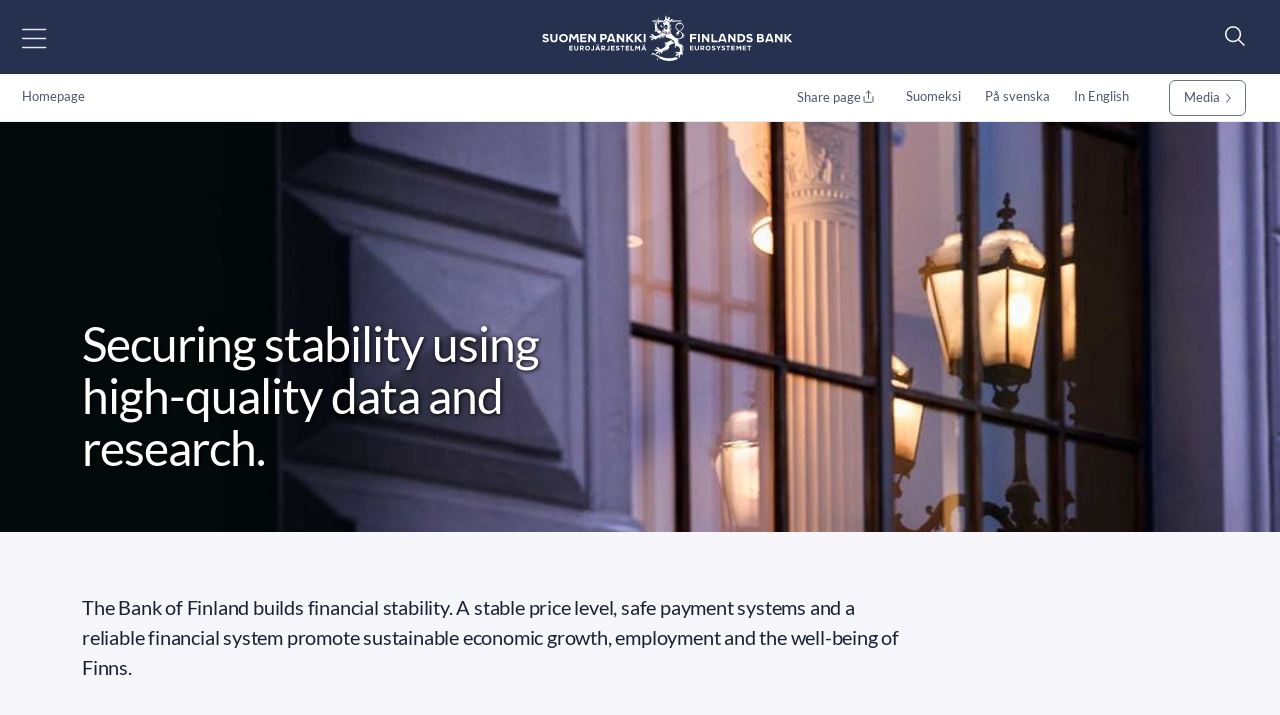

--- FILE ---
content_type: text/html; charset=utf-8
request_url: https://www.suomenpankki.fi/en
body_size: 40108
content:



<!DOCTYPE html>
<html lang="en" prefix="og: http://ogp.me/ns#">
<head>
    <title>Bank of Finland&#x27;s web service</title>
    <meta charset="utf-8" />
    <meta http-equiv="X-UA-Compatible" content="IE=10" />
    <meta name="viewport" content="width=device-width, initial-scale=1.0" />
    <meta name="description" content="The Bank of Finland builds financial stability. A stable price level, safe payment systems and a reliable financial system promote sustainable economic growth, employment and the well-being of Finns." />
    <meta name="keywords" content="" />

    <meta name="author" content="Bank of Finland">

    <link rel="apple-touch-icon" sizes="180x180" href="/img/favicons/apple-touch-icon.png">



        <link rel="icon" type="image/png" href="/img/favicons/favicon-32x32.png" sizes="32x32">
        <link rel="icon" type="image/png" href="/img/favicons/favicon-16x16.png" sizes="16x16">
    <link rel="manifest" href="/img/favicons/manifest.json">
    <meta name="msapplication-TileColor" content="#ffffff">
    <meta name="msapplication-TileImage" content="/img/favicons/mstile-144x144.png">
    <meta name="theme-color" content="#ffffff">

    <meta name="twitter:card" content="summary">
    <meta name="twitter:site">
    <meta name="twitter:title" content="Securing stability using high-quality data and research.">
    <meta name="twitter:description" content="The Bank of Finland builds financial stability. A stable price level, safe payment systems and a reliable financial system promote sustainable economic growth, employment and the well-being of Finns.">
    <meta name="twitter:image" content="https://www.suomenpankki.fi">

    <meta property="og:title" content="Securing stability using high-quality data and research." />
    <meta property="og:url" content="/en/" />
    <meta property="og:image" content="https://www.suomenpankki.fi" />
    <meta property="og:description" content="The Bank of Finland builds financial stability. A stable price level, safe payment systems and a reliable financial system promote sustainable economic growth, employment and the well-being of Finns." />
    <meta property="og:site_name" content="Bank of Finland" />



    <link href="https://www.suomenpankki.fi/en/" rel="canonical" />
    <link href="https://www.suomenpankki.fi/en/" hreflang="en" rel="alternate" /><link href="https://www.suomenpankki.fi/sv/" hreflang="sv" rel="alternate" /><link href="https://www.suomenpankki.fi/fi/" hreflang="fi" rel="alternate" />

    <meta name="google-site-verification" content="GxEHwTdNGET5xiYHtrav9zepA3dD56YjanXIwSjiQtQ" />
    <script type="text/javascript">!function(T,l,y){var S=T.location,k="script",D="instrumentationKey",C="ingestionendpoint",I="disableExceptionTracking",E="ai.device.",b="toLowerCase",w="crossOrigin",N="POST",e="appInsightsSDK",t=y.name||"appInsights";(y.name||T[e])&&(T[e]=t);var n=T[t]||function(d){var g=!1,f=!1,m={initialize:!0,queue:[],sv:"5",version:2,config:d};function v(e,t){var n={},a="Browser";return n[E+"id"]=a[b](),n[E+"type"]=a,n["ai.operation.name"]=S&&S.pathname||"_unknown_",n["ai.internal.sdkVersion"]="javascript:snippet_"+(m.sv||m.version),{time:function(){var e=new Date;function t(e){var t=""+e;return 1===t.length&&(t="0"+t),t}return e.getUTCFullYear()+"-"+t(1+e.getUTCMonth())+"-"+t(e.getUTCDate())+"T"+t(e.getUTCHours())+":"+t(e.getUTCMinutes())+":"+t(e.getUTCSeconds())+"."+((e.getUTCMilliseconds()/1e3).toFixed(3)+"").slice(2,5)+"Z"}(),iKey:e,name:"Microsoft.ApplicationInsights."+e.replace(/-/g,"")+"."+t,sampleRate:100,tags:n,data:{baseData:{ver:2}}}}var h=d.url||y.src;if(h){function a(e){var t,n,a,i,r,o,s,c,u,p,l;g=!0,m.queue=[],f||(f=!0,t=h,s=function(){var e={},t=d.connectionString;if(t)for(var n=t.split(";"),a=0;a<n.length;a++){var i=n[a].split("=");2===i.length&&(e[i[0][b]()]=i[1])}if(!e[C]){var r=e.endpointsuffix,o=r?e.location:null;e[C]="https://"+(o?o+".":"")+"dc."+(r||"services.visualstudio.com")}return e}(),c=s[D]||d[D]||"",u=s[C],p=u?u+"/v2/track":d.endpointUrl,(l=[]).push((n="SDK LOAD Failure: Failed to load Application Insights SDK script (See stack for details)",a=t,i=p,(o=(r=v(c,"Exception")).data).baseType="ExceptionData",o.baseData.exceptions=[{typeName:"SDKLoadFailed",message:n.replace(/\./g,"-"),hasFullStack:!1,stack:n+"\nSnippet failed to load ["+a+"] -- Telemetry is disabled\nHelp Link: https://go.microsoft.com/fwlink/?linkid=2128109\nHost: "+(S&&S.pathname||"_unknown_")+"\nEndpoint: "+i,parsedStack:[]}],r)),l.push(function(e,t,n,a){var i=v(c,"Message"),r=i.data;r.baseType="MessageData";var o=r.baseData;return o.message='AI (Internal): 99 message:"'+("SDK LOAD Failure: Failed to load Application Insights SDK script (See stack for details) ("+n+")").replace(/\"/g,"")+'"',o.properties={endpoint:a},i}(0,0,t,p)),function(e,t){if(JSON){var n=T.fetch;if(n&&!y.useXhr)n(t,{method:N,body:JSON.stringify(e),mode:"cors"});else if(XMLHttpRequest){var a=new XMLHttpRequest;a.open(N,t),a.setRequestHeader("Content-type","application/json"),a.send(JSON.stringify(e))}}}(l,p))}function i(e,t){f||setTimeout(function(){!t&&m.core||a()},500)}var e=function(){var n=l.createElement(k);n.src=h;var e=y[w];return!e&&""!==e||"undefined"==n[w]||(n[w]=e),n.onload=i,n.onerror=a,n.onreadystatechange=function(e,t){"loaded"!==n.readyState&&"complete"!==n.readyState||i(0,t)},n}();y.ld<0?l.getElementsByTagName("head")[0].appendChild(e):setTimeout(function(){l.getElementsByTagName(k)[0].parentNode.appendChild(e)},y.ld||0)}try{m.cookie=l.cookie}catch(p){}function t(e){for(;e.length;)!function(t){m[t]=function(){var e=arguments;g||m.queue.push(function(){m[t].apply(m,e)})}}(e.pop())}var n="track",r="TrackPage",o="TrackEvent";t([n+"Event",n+"PageView",n+"Exception",n+"Trace",n+"DependencyData",n+"Metric",n+"PageViewPerformance","start"+r,"stop"+r,"start"+o,"stop"+o,"addTelemetryInitializer","setAuthenticatedUserContext","clearAuthenticatedUserContext","flush"]),m.SeverityLevel={Verbose:0,Information:1,Warning:2,Error:3,Critical:4};var s=(d.extensionConfig||{}).ApplicationInsightsAnalytics||{};if(!0!==d[I]&&!0!==s[I]){var c="onerror";t(["_"+c]);var u=T[c];T[c]=function(e,t,n,a,i){var r=u&&u(e,t,n,a,i);return!0!==r&&m["_"+c]({message:e,url:t,lineNumber:n,columnNumber:a,error:i}),r},d.autoExceptionInstrumented=!0}return m}(y.cfg);function a(){y.onInit&&y.onInit(n)}(T[t]=n).queue&&0===n.queue.length?(n.queue.push(a),n.trackPageView({})):a()}(window,document,{
src: "https://js.monitor.azure.com/scripts/b/ai.2.min.js", // The SDK URL Source
crossOrigin: "anonymous", 
cfg: { // Application Insights Configuration
    connectionString: 'InstrumentationKey=a6e519a7-0d7c-42e3-b446-02ca4ffc1b18;IngestionEndpoint=https://northeurope-4.in.applicationinsights.azure.com/;LiveEndpoint=https://northeurope.livediagnostics.monitor.azure.com/;ApplicationId=59226dda-fcb2-4ec3-bc05-c673726ab7b6'
}});</script>

    <script src="//use.typekit.net/vip7lbb.js"></script>
    <script>try { Typekit.load({ async: false }); } catch (e) { }</script>


    <script src="/js/jquery-3.7.1.min.js"></script>
    <script src="/js/bootstrap.bundle.min.js"></script>
    <script src="/js/jquery-ui-1.14.1.custom/jquery-ui.min.js"></script>
    <script src="/js/jquery-migrate-3.5.2.min.js"></script>

    <!-- Google Consent Mode -->
<script>
    window.dataLayer = window.dataLayer || [];
    function gtag() { dataLayer.push(arguments); }
        gtag('consent', 'default', {
            'ad_storage': 'denied',
            'ad_user_data': 'denied',
            'ad_personalization': 'denied',
            'analytics_storage': 'denied',
            'wait_for_update': 500
        });
        gtag('set', 'ads_data_redaction', true);
</script>
<!-- /End Google Consent Mode -->
<script id="CookieConsent" src="https://policy.app.cookieinformation.com/uc.js" data-culture="EN" type="text/javascript" data-gcm-version="2.0"></script>
 


        <script src="/dist/script.bundle.js?v=HpVLMOWAnf6obs6Qui6321Y-51vFNmd8nXSba0e9JCo"></script>
        <link rel="stylesheet" href="/dist/bootstrap.bundle.css?v=GcJqzgycoT96RiUZVQkGmRlIVwFIOGiGpPauLIpDOms" />
        <link rel="stylesheet" href="/dist/styles.bundle.css?v=qtmyO0q0jlg61wJ8u5X_fbkY7ScTKXyvDV16eIzkTxI" />
        <link rel="stylesheet" href="/dist/theme.bundle.css?v=8Uh2-8ETwZnaIaGGwLWcwjuHWB2-WC_DUHLjSAAP2TA" />
    <link rel="stylesheet" href="/js/jquery-ui-1.14.1.custom/jquery-ui.min.css" />



    <script type="text/javascript">
        var today = '2026-01-27';
    </script>


    




</head>

<body>


    
    


    


<header class="site-header nocontent" role="banner">
    <a href="#page-content" class="visually-hidden visually-hidden-focusable">Go to content</a>
    <div id="svg-icons" style="display:none;"></div>
    <div class="hd-container site-header-top">
        <div class="navbar">

            

<nav class="primary" id="nav-main" aria-label="Main menu">
    <div class="menu-toggler">
        <button type="button" id="menu-toggle" class="btn menu-btn" data-toggle 
        aria-label="Open main menu" 
        aria-expanded="false" aria-controls="#main-menu">
            <img src="/svg/menu-open.svg" class="menu-open" alt="" />
            <img src="/svg/menu-close.svg" class="menu-close" alt="" />
        </button>
    </div>
    <div class="main-menu" id="main-menu">
            <div class="mobile-languages breadcrumb-area">
                

<div class="language-selection">
    <ul>
        
                                    <li><a href="/fi/">Suomeksi</a></li>
                                    <li><a href="/sv/">På svenska</a></li>
                                    <li><a href="/en/">In English</a></li>
       
        <li class="share mobile-share">
            <a href="#" id="share-some-btn-mobile" class="dropdown-toggle" data-bs-toggle="dropdown" aria-controls="share-some-mobile" aria-expanded="false" title="Share page">
                <img src="/svg/share-new.svg" alt="" />
            </a>            <div class="social-media dropdown-menu" id="share-some-mobile">
                <div class="text">
                    <span>Share page</span>
                </div>
                <div class="links">
                    <a class="share" data-share-url="https://twitter.com/intent/tweet?url="
                       data-share-height="450"
                       data-share-width="550"
                       data-snb-pagename="X"
                       data-snb-section="Some sharing"
                       aria-label="X"><img src="/svg/twitter.svg" alt="" /></a>
                    <a class="share" data-share-url="http://www.linkedin.com/shareArticle?mini=true&url="
                       data-share-height="570"
                       data-share-width="520"
                       data-snb-pagename="LinkedIn"
                       data-snb-section="Some sharing"
                       aria-label="LinkedIn"><img src="/svg/linkedin.svg" alt="" /></a>
                    <a class="share" data-share-url="https://www.facebook.com/sharer/sharer.php?u="
                       data-share-height="626"
                       data-share-width="436"
                       data-snb-pagename="Facebook"
                       data-snb-section="Some sharing"
                       aria-label="Facebook"><img src="/svg/facebook.svg" alt="" /></a>
                </div>
            </div>
        </li>
    </ul>
</div>

            </div>
            <ul class="first-level">
                    <li class="mobile-only">
                        <div class="link-frame">
                            <a href="/en/" aria-current="page">
                                Homepage
                            </a>
                        </div>
                    </li>
                        <li class=" has-dropdown has-children">

                <div class="link-frame">

<a href="/en/Monetary-policy/">Monetary policy</a>                    
                    <button class="toggle" aria-expanded="false" aria-controls="#secondlevel-4e87b633-a6cb-445a-9e99-364deca312ae" aria-label="Toggle"><img src="/svg/arrowhead-right-thin.svg" alt="" /></button>
                    


                </div>
                <ul class="second-level" id="secondlevel-4e87b633-a6cb-445a-9e99-364deca312ae">
                        <li class="back">
                            <button class="menu-back" aria-label="back" aria-controls="#secondlevel-4e87b633-a6cb-445a-9e99-364deca312ae">
                                <img src="/svg/back.svg" alt="" />
                            </button>
                        </li>
                                <li class=" ">
            <div class="link-frame">
<a href="/en/Monetary-policy/price-stability/">Price stability</a>
            </div>
        </li>
        <li class=" ">
            <div class="link-frame">
<a href="/en/Monetary-policy/ECBs-monetary-policy-strategy/">ECB&#x2019;s monetary policy strategy</a>
            </div>
        </li>
        <li class=" ">
            <div class="link-frame">
<a href="/en/Monetary-policy/monetary-policy-decisions/">Monetary policy decisions</a>
            </div>
        </li>
        <li class=" ">
            <div class="link-frame">
<a href="/en/Monetary-policy/transmission-of-monetary-policy/">Transmission of monetary policy</a>
            </div>
        </li>
        <li class="  has-children">
            <div class="link-frame">
<a href="/en/Monetary-policy/implementation-of-monetary-policy/">Implementation of monetary policy</a>
                <button class="toggle" aria-expanded="false" aria-controls="#thirdlevel-b24e1f04-d2db-42d9-8d11-06d7a7559560" aria-label="Toggle"><img src="/svg/arrowhead-right-thin.svg" alt="" /></button>
            </div>
                <ul class="third-level" id="thirdlevel-b24e1f04-d2db-42d9-8d11-06d7a7559560">
                    <li class="back">
                        <button class="menu-back" aria-label="back" aria-controls="#thirdlevel-b24e1f04-d2db-42d9-8d11-06d7a7559560">
                            <img src="/svg/back.svg" alt="" />
                        </button>
                    </li>
                            <li class=" ">
            <div class="link-frame">
<a href="/en/Monetary-policy/implementation-of-monetary-policy/monetary-policy-purchase-programmes/">Monetary policy purchase programmes</a>            </div>
        </li>
        <li class=" ">
            <div class="link-frame">
<a href="/en/Monetary-policy/implementation-of-monetary-policy/liquidity-of-the-banking-system/">Liquidity of the banking system</a>            </div>
        </li>
        <li class=" ">
            <div class="link-frame">
<a href="/en/Monetary-policy/implementation-of-monetary-policy/monetary-policy-instruments/">Monetary policy instruments</a>            </div>
        </li>
        <li class=" ">
            <div class="link-frame">
<a href="/en/Monetary-policy/implementation-of-monetary-policy/collateral-for-central-bank-credit/">Collateral for central bank credit</a>            </div>
        </li>
        <li class=" ">
            <div class="link-frame">
<a href="/en/Monetary-policy/implementation-of-monetary-policy/counterparties/">Counterparties</a>            </div>
        </li>

                </ul>
        </li>
        <li class=" ">
            <div class="link-frame">
<a href="/en/Monetary-policy/exhange-rate-policy/">Exchange rate policy</a>
            </div>
        </li>
        <li class="  has-children">
            <div class="link-frame">
<a href="/en/Monetary-policy/management-of-financial-assets/">Management of financial assets</a>
                <button class="toggle" aria-expanded="false" aria-controls="#thirdlevel-587136cf-4e22-4f1e-9190-1cf86146e984" aria-label="Toggle"><img src="/svg/arrowhead-right-thin.svg" alt="" /></button>
            </div>
                <ul class="third-level" id="thirdlevel-587136cf-4e22-4f1e-9190-1cf86146e984">
                    <li class="back">
                        <button class="menu-back" aria-label="back" aria-controls="#thirdlevel-587136cf-4e22-4f1e-9190-1cf86146e984">
                            <img src="/svg/back.svg" alt="" />
                        </button>
                    </li>
                            <li class=" ">
            <div class="link-frame">
<a href="/en/Monetary-policy/management-of-financial-assets/financial-assets/">Financial assets</a>            </div>
        </li>

                </ul>
        </li>

                </ul>
        </li>
        <li class=" has-dropdown has-children">

                <div class="link-frame">

<a href="/en/financial-stability/">Financial stability</a>                    
                    <button class="toggle" aria-expanded="false" aria-controls="#secondlevel-56fe61c3-d1c7-4137-a72b-849b76164573" aria-label="Toggle"><img src="/svg/arrowhead-right-thin.svg" alt="" /></button>
                    


                </div>
                <ul class="second-level" id="secondlevel-56fe61c3-d1c7-4137-a72b-849b76164573">
                        <li class="back">
                            <button class="menu-back" aria-label="back" aria-controls="#secondlevel-56fe61c3-d1c7-4137-a72b-849b76164573">
                                <img src="/svg/back.svg" alt="" />
                            </button>
                        </li>
                                <li class=" ">
            <div class="link-frame">
<a href="/en/financial-stability/a-stable-financial-system/">A stable financial system</a>
            </div>
        </li>
        <li class=" ">
            <div class="link-frame">
<a href="/en/financial-stability/assessment-of-financial-stability/">Assessment of financial stability</a>
            </div>
        </li>
        <li class=" ">
            <div class="link-frame">
<a href="/en/financial-stability/macroprudential-policy-promotes-the-stability-of-the-financial-system/">Macroprudential policy promotes the stability of the financial system</a>
            </div>
        </li>
        <li class=" ">
            <div class="link-frame">
<a href="/en/financial-stability/cooperation-for-safeguarding-financial-stability/">Cooperation for safeguarding financial stability</a>
            </div>
        </li>
        <li class=" ">
            <div class="link-frame">
<a href="/en/financial-stability/memoranda-of-understanding-signed-by-the-bank-of-finland/">Memoranda of Understanding signed by the Bank of Finland</a>
            </div>
        </li>
        <li class=" ">
            <div class="link-frame">
<a href="/en/financial-stability/epavakauteen-varautuminen/">The Bank of Finland prepares for financial system instability</a>
            </div>
        </li>
        <li class=" ">
            <div class="link-frame">
<a href="/en/financial-stability/financial-stability-seminars-and-conferences/">Financial stability seminars and conferences</a>
            </div>
        </li>

                </ul>
        </li>
        <li class=" has-dropdown has-children">

                <div class="link-frame">

<a href="/en/money-and-payments/">Money and payments</a>                    
                    <button class="toggle" aria-expanded="false" aria-controls="#secondlevel-f11b3928-342a-4521-99d8-b3965d5f5204" aria-label="Toggle"><img src="/svg/arrowhead-right-thin.svg" alt="" /></button>
                    


                </div>
                <ul class="second-level" id="secondlevel-f11b3928-342a-4521-99d8-b3965d5f5204">
                        <li class="back">
                            <button class="menu-back" aria-label="back" aria-controls="#secondlevel-f11b3928-342a-4521-99d8-b3965d5f5204">
                                <img src="/svg/back.svg" alt="" />
                            </button>
                        </li>
                                <li class="  has-children">
            <div class="link-frame">
<a href="/en/money-and-payments/payment/">Payment</a>
                <button class="toggle" aria-expanded="false" aria-controls="#thirdlevel-0125145a-e604-4ad9-bc67-9b1272570c57" aria-label="Toggle"><img src="/svg/arrowhead-right-thin.svg" alt="" /></button>
            </div>
                <ul class="third-level" id="thirdlevel-0125145a-e604-4ad9-bc67-9b1272570c57">
                    <li class="back">
                        <button class="menu-back" aria-label="back" aria-controls="#thirdlevel-0125145a-e604-4ad9-bc67-9b1272570c57">
                            <img src="/svg/back.svg" alt="" />
                        </button>
                    </li>
                            <li class=" ">
            <div class="link-frame">
<a href="/en/money-and-payments/payment/electronic-payment-methods/">Electronic payment methods</a>            </div>
        </li>
        <li class=" ">
            <div class="link-frame">
<a href="/en/money-and-payments/payment/payments-council/">Payments Council</a>            </div>
        </li>

                </ul>
        </li>
        <li class=" ">
            <div class="link-frame">
<a href="/en/money-and-payments/bank-holidays/">Bank holidays</a>
            </div>
        </li>
        <li class="  has-children">
            <div class="link-frame">
<a href="/en/money-and-payments/maksu--ja-selvitysjarjestelmat/">Payment and settlement systems</a>
                <button class="toggle" aria-expanded="false" aria-controls="#thirdlevel-0e816819-a97d-4b4b-b151-7021896b52bc" aria-label="Toggle"><img src="/svg/arrowhead-right-thin.svg" alt="" /></button>
            </div>
                <ul class="third-level" id="thirdlevel-0e816819-a97d-4b4b-b151-7021896b52bc">
                    <li class="back">
                        <button class="menu-back" aria-label="back" aria-controls="#thirdlevel-0e816819-a97d-4b4b-b151-7021896b52bc">
                            <img src="/svg/back.svg" alt="" />
                        </button>
                    </li>
                            <li class=" ">
            <div class="link-frame">
<a href="/en/money-and-payments/maksu--ja-selvitysjarjestelmat/target-palvelu/">TARGET services</a>            </div>
        </li>
        <li class=" ">
            <div class="link-frame">
<a href="/en/money-and-payments/maksu--ja-selvitysjarjestelmat/oversight/">Oversight</a>            </div>
        </li>

                </ul>
        </li>
        <li class="  has-children">
            <div class="link-frame">
<a href="/en/money-and-payments/payment-and-settlement-system-simulator/">Payment and Settlement System Simulator</a>
                <button class="toggle" aria-expanded="false" aria-controls="#thirdlevel-1190cf88-abf7-45bf-adff-6bb7a0a46724" aria-label="Toggle"><img src="/svg/arrowhead-right-thin.svg" alt="" /></button>
            </div>
                <ul class="third-level" id="thirdlevel-1190cf88-abf7-45bf-adff-6bb7a0a46724">
                    <li class="back">
                        <button class="menu-back" aria-label="back" aria-controls="#thirdlevel-1190cf88-abf7-45bf-adff-6bb7a0a46724">
                            <img src="/svg/back.svg" alt="" />
                        </button>
                    </li>
                            <li class=" ">
            <div class="link-frame">
<a href="/en/money-and-payments/payment-and-settlement-system-simulator/ordering/">Ordering</a>            </div>
        </li>
        <li class="  has-children">
            <div class="link-frame">
<a href="/en/money-and-payments/payment-and-settlement-system-simulator/events/">Events</a>                <button class="toggle" aria-expanded="false" aria-controls="#fourthlevel-5c906ff0-313a-4376-a7ce-85eb027b9702" aria-label="Toggle"><img src="/svg/arrowhead-right-thin.svg" alt="" /></button>
            </div>
                <ul class="fourth-level" id="fourthlevel-5c906ff0-313a-4376-a7ce-85eb027b9702">
                    <li class="back">
                        <button class="menu-back" aria-label="back" aria-controls="#fourthlevel-5c906ff0-313a-4376-a7ce-85eb027b9702">
                            <img src="/svg/back.svg" alt="" />
                        </button>
                    </li>
                            <li class=" ">
            <div class="link-frame">
<a href="/en/money-and-payments/payment-and-settlement-system-simulator/events/23rd-seminar-2025/">23rd Seminar 2025</a>            </div>
        </li>
        <li class=" ">
            <div class="link-frame">
<a href="/en/money-and-payments/payment-and-settlement-system-simulator/events/22nd-seminar-2024/">22nd Seminar 2024</a>            </div>
        </li>
        <li class=" ">
            <div class="link-frame">
<a href="/en/money-and-payments/payment-and-settlement-system-simulator/events/21st-seminar-2023/">21st Seminar 2023</a>            </div>
        </li>
        <li class=" ">
            <div class="link-frame">
<a href="/en/money-and-payments/payment-and-settlement-system-simulator/events/20th-seminar-2022/">20th Seminar 2022</a>            </div>
        </li>
        <li class=" ">
            <div class="link-frame">
<a href="/en/money-and-payments/payment-and-settlement-system-simulator/events/19th-seminar-2021/">19th Seminar 2021</a>            </div>
        </li>
        <li class=" ">
            <div class="link-frame">
<a href="/en/money-and-payments/payment-and-settlement-system-simulator/events/18th-seminar-2020/">18th Seminar 2020</a>            </div>
        </li>
        <li class=" ">
            <div class="link-frame">
<a href="/en/money-and-payments/payment-and-settlement-system-simulator/events/17th-seminar-2019/">17th Seminar 2019</a>            </div>
        </li>

                </ul>
        </li>
        <li class=" ">
            <div class="link-frame">
<a href="/en/money-and-payments/payment-and-settlement-system-simulator/publications/">Publications</a>            </div>
        </li>

                </ul>
        </li>
        <li class="  has-children">
            <div class="link-frame">
<a href="/en/money-and-payments/euro-banknotes-and-coins/">Euro banknotes and coins</a>
                <button class="toggle" aria-expanded="false" aria-controls="#thirdlevel-268d2832-d524-465d-bea5-2d065c81a61d" aria-label="Toggle"><img src="/svg/arrowhead-right-thin.svg" alt="" /></button>
            </div>
                <ul class="third-level" id="thirdlevel-268d2832-d524-465d-bea5-2d065c81a61d">
                    <li class="back">
                        <button class="menu-back" aria-label="back" aria-controls="#thirdlevel-268d2832-d524-465d-bea5-2d065c81a61d">
                            <img src="/svg/back.svg" alt="" />
                        </button>
                    </li>
                            <li class=" ">
            <div class="link-frame">
<a href="/en/money-and-payments/euro-banknotes-and-coins/euro-banknotes-and-coins-in-pictures/">Euro banknotes and coins in pictures</a>            </div>
        </li>
        <li class=" ">
            <div class="link-frame">
<a href="/en/money-and-payments/euro-banknotes-and-coins/recognition-of-banknotes/">Recognition of banknotes</a>            </div>
        </li>
        <li class=" ">
            <div class="link-frame">
<a href="/en/money-and-payments/euro-banknotes-and-coins/counterfeits/">Counterfeits</a>            </div>
        </li>
        <li class=" ">
            <div class="link-frame">
<a href="/en/money-and-payments/euro-banknotes-and-coins/damaged-banknotes/">Damaged banknotes</a>            </div>
        </li>
        <li class=" ">
            <div class="link-frame">
<a href="/en/money-and-payments/euro-banknotes-and-coins/damaged-coins/">Damaged coins</a>            </div>
        </li>
        <li class=" ">
            <div class="link-frame">
<a href="/en/money-and-payments/euro-banknotes-and-coins/number-of-minted-finnish-coins/">Number of minted Finnish coins</a>            </div>
        </li>
        <li class=" ">
            <div class="link-frame">
<a href="/en/money-and-payments/euro-banknotes-and-coins/cash-supply/">Cash supply</a>            </div>
        </li>

                </ul>
        </li>
        <li class="  has-children">
            <div class="link-frame">
<a href="/en/money-and-payments/varautuminen/">Preparedness</a>
                <button class="toggle" aria-expanded="false" aria-controls="#thirdlevel-db1204d7-98fc-43a2-96ee-13e5ead7cae9" aria-label="Toggle"><img src="/svg/arrowhead-right-thin.svg" alt="" /></button>
            </div>
                <ul class="third-level" id="thirdlevel-db1204d7-98fc-43a2-96ee-13e5ead7cae9">
                    <li class="back">
                        <button class="menu-back" aria-label="back" aria-controls="#thirdlevel-db1204d7-98fc-43a2-96ee-13e5ead7cae9">
                            <img src="/svg/back.svg" alt="" />
                        </button>
                    </li>
                            <li class=" ">
            <div class="link-frame">
<a href="/en/money-and-payments/varautuminen/maksamisen-kotivara/">&#x2018;Home emergency kit&#x2019; for payments</a>            </div>
        </li>
        <li class=" ">
            <div class="link-frame">
<a href="/en/money-and-payments/varautuminen/paivittaismaksamisen-turvaaminen/">Securing daily payments</a>            </div>
        </li>

                </ul>
        </li>
        <li class=" ">
            <div class="link-frame">
<a href="/en/money-and-payments/tiber-fi-framework/">TIBER-FI Framework</a>
            </div>
        </li>
        <li class="  has-children">
            <div class="link-frame">
<a href="/en/money-and-payments/digitaalinen-euro/">Digital euro</a>
                <button class="toggle" aria-expanded="false" aria-controls="#thirdlevel-6f2ab877-b459-48ad-ad81-129843ea4cda" aria-label="Toggle"><img src="/svg/arrowhead-right-thin.svg" alt="" /></button>
            </div>
                <ul class="third-level" id="thirdlevel-6f2ab877-b459-48ad-ad81-129843ea4cda">
                    <li class="back">
                        <button class="menu-back" aria-label="back" aria-controls="#thirdlevel-6f2ab877-b459-48ad-ad81-129843ea4cda">
                            <img src="/svg/back.svg" alt="" />
                        </button>
                    </li>
                            <li class=" ">
            <div class="link-frame">
<a href="/en/money-and-payments/digitaalinen-euro/digitaalisen-euron-kansallinen-seurantaryhma/">National monitoring group for the digital euro project</a>            </div>
        </li>

                </ul>
        </li>
        <li class=" ">
            <div class="link-frame">
<a href="/en/money-and-payments/pikamaksamisen-edistaminen-suomessa/">Moving towards instant payments in Finland</a>
            </div>
        </li>

                </ul>
        </li>
        <li class=" has-dropdown has-children">

                <div class="link-frame">

<a href="/en/statistics/">Statistics</a>                    
                    <button class="toggle" aria-expanded="false" aria-controls="#secondlevel-172ea042-5a2b-4a84-b0f0-42b590252f54" aria-label="Toggle"><img src="/svg/arrowhead-right-thin.svg" alt="" /></button>
                    


                </div>
                <ul class="second-level" id="secondlevel-172ea042-5a2b-4a84-b0f0-42b590252f54">
                        <li class="back">
                            <button class="menu-back" aria-label="back" aria-controls="#secondlevel-172ea042-5a2b-4a84-b0f0-42b590252f54">
                                <img src="/svg/back.svg" alt="" />
                            </button>
                        </li>
                                <li class="  has-children">
            <div class="link-frame">
<a href="/en/statistics/statistical-news/">Statistical news</a>
                <button class="toggle" aria-expanded="false" aria-controls="#thirdlevel-8285e9e3-bdf9-4bee-9c21-c4fe2471f6cc" aria-label="Toggle"><img src="/svg/arrowhead-right-thin.svg" alt="" /></button>
            </div>
                <ul class="third-level" id="thirdlevel-8285e9e3-bdf9-4bee-9c21-c4fe2471f6cc">
                    <li class="back">
                        <button class="menu-back" aria-label="back" aria-controls="#thirdlevel-8285e9e3-bdf9-4bee-9c21-c4fe2471f6cc">
                            <img src="/svg/back.svg" alt="" />
                        </button>
                    </li>
                            <li class=" ">
            <div class="link-frame">
<a href="/en/statistics/statistical-news/mfi-balance-sheet/">MFI balance sheet</a>            </div>
        </li>
        <li class=" ">
            <div class="link-frame">
<a href="/en/statistics/statistical-news/payments/">Payments</a>            </div>
        </li>
        <li class=" ">
            <div class="link-frame">
<a href="/en/statistics/statistical-news/peer-to-peer-and-crowdfunding/">Peer-to-peer and crowdfunding</a>            </div>
        </li>
        <li class=" ">
            <div class="link-frame">
<a href="/en/statistics/statistical-news/investment-and-private-equity-funds/">Investment and private equity funds</a>            </div>
        </li>
        <li class=" ">
            <div class="link-frame">
<a href="/en/statistics/statistical-news/other-financial-institutions-loans-and-interest-rates/">Other financial institutions (loans and interest rates)</a>            </div>
        </li>
        <li class=" ">
            <div class="link-frame">
<a href="/en/statistics/statistical-news/saving-and-investing/">Saving and investing</a>            </div>
        </li>
        <li class=" ">
            <div class="link-frame">
<a href="/en/statistics/statistical-news/bis_survey_of_fx_and_otc_derivatives_markets/">BIS survey of FX and OTC derivatives markets</a>            </div>
        </li>

                </ul>
        </li>
        <li class=" ">
            <div class="link-frame">
<a href="/en/statistics/data-and-charts/">Data and charts</a>
            </div>
        </li>
        <li class=" ">
            <div class="link-frame">
<a href="/en/statistics/dashboards/">Dashboards</a>
            </div>
        </li>
        <li class="  has-children">
            <div class="link-frame">
<a href="/en/statistics/statistics-info/">Statistics info</a>
                <button class="toggle" aria-expanded="false" aria-controls="#thirdlevel-84582b2c-cf1e-4777-be99-af96112d0a1e" aria-label="Toggle"><img src="/svg/arrowhead-right-thin.svg" alt="" /></button>
            </div>
                <ul class="third-level" id="thirdlevel-84582b2c-cf1e-4777-be99-af96112d0a1e">
                    <li class="back">
                        <button class="menu-back" aria-label="back" aria-controls="#thirdlevel-84582b2c-cf1e-4777-be99-af96112d0a1e">
                            <img src="/svg/back.svg" alt="" />
                        </button>
                    </li>
                            <li class="  has-children">
            <div class="link-frame">
<a href="/en/statistics/statistics-info/whats_new/">Whats_new</a>                <button class="toggle" aria-expanded="false" aria-controls="#fourthlevel-9691492d-d68c-4e47-8076-f2c12d708f1f" aria-label="Toggle"><img src="/svg/arrowhead-right-thin.svg" alt="" /></button>
            </div>
                <ul class="fourth-level" id="fourthlevel-9691492d-d68c-4e47-8076-f2c12d708f1f">
                    <li class="back">
                        <button class="menu-back" aria-label="back" aria-controls="#fourthlevel-9691492d-d68c-4e47-8076-f2c12d708f1f">
                            <img src="/svg/back.svg" alt="" />
                        </button>
                    </li>
                            <li class=" ">
            <div class="link-frame">
<a href="/en/statistics/statistics-info/whats_new/2026/">2026</a>            </div>
        </li>
        <li class=" ">
            <div class="link-frame">
<a href="/en/statistics/statistics-info/whats_new/2025/">2025</a>            </div>
        </li>
        <li class=" ">
            <div class="link-frame">
<a href="/en/statistics/statistics-info/whats_new/2024/">2024</a>            </div>
        </li>
        <li class=" ">
            <div class="link-frame">
<a href="/en/statistics/statistics-info/whats_new/2023/">2023</a>            </div>
        </li>

                </ul>
        </li>
        <li class="  has-children">
            <div class="link-frame">
<a href="/en/statistics/statistics-info/statistical-descriptions-and-methods/">Statistical descriptions and methods</a>                <button class="toggle" aria-expanded="false" aria-controls="#fourthlevel-d24a8b74-7a45-4e02-bf42-a5e1439188a2" aria-label="Toggle"><img src="/svg/arrowhead-right-thin.svg" alt="" /></button>
            </div>
                <ul class="fourth-level" id="fourthlevel-d24a8b74-7a45-4e02-bf42-a5e1439188a2">
                    <li class="back">
                        <button class="menu-back" aria-label="back" aria-controls="#fourthlevel-d24a8b74-7a45-4e02-bf42-a5e1439188a2">
                            <img src="/svg/back.svg" alt="" />
                        </button>
                    </li>
                            <li class=" ">
            <div class="link-frame">
<a href="/en/statistics/statistics-info/statistical-descriptions-and-methods/sdds/">SDDS&#x2B;</a>            </div>
        </li>
        <li class=" ">
            <div class="link-frame">
<a href="/en/statistics/statistics-info/statistical-descriptions-and-methods/mfi-balance-sheet-loans-and-deposits-and-interest-rates/">MFI balance sheet (loans and deposits) and interest rates</a>            </div>
        </li>
        <li class=" ">
            <div class="link-frame">
<a href="/en/statistics/statistics-info/statistical-descriptions-and-methods/peer-to-peer-and-crowdfunding/">Peer-to-peer and crowdfunding</a>            </div>
        </li>
        <li class=" ">
            <div class="link-frame">
<a href="/en/statistics/statistics-info/statistical-descriptions-and-methods/investment-and-private-equity-funds/">Investment and private equity funds</a>            </div>
        </li>
        <li class=" ">
            <div class="link-frame">
<a href="/en/statistics/statistics-info/statistical-descriptions-and-methods/monetary-policy-instruments/">Monetary policy instruments</a>            </div>
        </li>
        <li class=" ">
            <div class="link-frame">
<a href="/en/statistics/statistics-info/statistical-descriptions-and-methods/exchange-rates/">Exchange rates</a>            </div>
        </li>
        <li class=" ">
            <div class="link-frame">
<a href="/en/statistics/statistics-info/statistical-descriptions-and-methods/interest-rates/">Interest rates</a>            </div>
        </li>

                </ul>
        </li>

                </ul>
        </li>
        <li class="  has-children">
            <div class="link-frame">
<a href="/en/statistics/to-the-reporter/">To the reporter</a>
                <button class="toggle" aria-expanded="false" aria-controls="#thirdlevel-f6b1b1e8-229e-4c95-9f92-14b28a754d79" aria-label="Toggle"><img src="/svg/arrowhead-right-thin.svg" alt="" /></button>
            </div>
                <ul class="third-level" id="thirdlevel-f6b1b1e8-229e-4c95-9f92-14b28a754d79">
                    <li class="back">
                        <button class="menu-back" aria-label="back" aria-controls="#thirdlevel-f6b1b1e8-229e-4c95-9f92-14b28a754d79">
                            <img src="/svg/back.svg" alt="" />
                        </button>
                    </li>
                            <li class=" ">
            <div class="link-frame">
<a href="/en/statistics/to-the-reporter/analytical-credit-database/">Analytical Credit Database</a>            </div>
        </li>
        <li class=" ">
            <div class="link-frame">
<a href="/en/statistics/to-the-reporter/insurance-corporations/">Insurance corporations</a>            </div>
        </li>
        <li class=" ">
            <div class="link-frame">
<a href="/en/statistics/to-the-reporter/investment-funds/">Investment funds</a>            </div>
        </li>
        <li class=" ">
            <div class="link-frame">
<a href="/en/statistics/to-the-reporter/iref/">IReF</a>            </div>
        </li>
        <li class=" ">
            <div class="link-frame">
<a href="/en/statistics/to-the-reporter/mfi-data-collection/">MFI data collection</a>            </div>
        </li>
        <li class=" ">
            <div class="link-frame">
<a href="/en/statistics/to-the-reporter/other_financial_institutions/">Other financial institutions</a>            </div>
        </li>
        <li class=" ">
            <div class="link-frame">
<a href="/en/statistics/to-the-reporter/payment-and-fraud-data/">Payment and fraud data</a>            </div>
        </li>
        <li class=" ">
            <div class="link-frame">
<a href="/en/statistics/to-the-reporter/pension-funds/">Pension funds</a>            </div>
        </li>
        <li class=" ">
            <div class="link-frame">
<a href="/en/statistics/to-the-reporter/private-equity-funds/">Private equity funds</a>            </div>
        </li>
        <li class="  has-children">
            <div class="link-frame">
<a href="/en/statistics/to-the-reporter/reform-of-the-reporting-system/">Reform of the Reporting System</a>                <button class="toggle" aria-expanded="false" aria-controls="#fourthlevel-92aa25ed-72b9-4bc7-a160-b9341179b08c" aria-label="Toggle"><img src="/svg/arrowhead-right-thin.svg" alt="" /></button>
            </div>
                <ul class="fourth-level" id="fourthlevel-92aa25ed-72b9-4bc7-a160-b9341179b08c">
                    <li class="back">
                        <button class="menu-back" aria-label="back" aria-controls="#fourthlevel-92aa25ed-72b9-4bc7-a160-b9341179b08c">
                            <img src="/svg/back.svg" alt="" />
                        </button>
                    </li>
                            <li class=" ">
            <div class="link-frame">
<a href="/en/statistics/to-the-reporter/reform-of-the-reporting-system/releases/">Releases</a>            </div>
        </li>
        <li class=" ">
            <div class="link-frame">
<a href="/en/statistics/to-the-reporter/reform-of-the-reporting-system/instructions-and-recordings/">Instructions and recordings</a>            </div>
        </li>

                </ul>
        </li>
        <li class=" ">
            <div class="link-frame">
<a href="/en/statistics/to-the-reporter/security-statistics/">Security statistics</a>            </div>
        </li>

                </ul>
        </li>
        <li class="  has-children">
            <div class="link-frame">
<a href="/en/statistics/interest-rates-and-exchange-rates/">Interest rates and exchange rates</a>
                <button class="toggle" aria-expanded="false" aria-controls="#thirdlevel-7ad3ff04-d4ae-410f-98de-019976205396" aria-label="Toggle"><img src="/svg/arrowhead-right-thin.svg" alt="" /></button>
            </div>
                <ul class="third-level" id="thirdlevel-7ad3ff04-d4ae-410f-98de-019976205396">
                    <li class="back">
                        <button class="menu-back" aria-label="back" aria-controls="#thirdlevel-7ad3ff04-d4ae-410f-98de-019976205396">
                            <img src="/svg/back.svg" alt="" />
                        </button>
                    </li>
                            <li class=" ">
            <div class="link-frame">
<a href="/en/statistics/interest-rates-and-exchange-rates/euribor-rates/">Euribor rates</a>            </div>
        </li>
        <li class="  has-children">
            <div class="link-frame">
<a href="/en/statistics/interest-rates-and-exchange-rates/interest-rates/">Interest rates</a>                <button class="toggle" aria-expanded="false" aria-controls="#fourthlevel-051606f1-2831-4654-b28f-5a1d50a97b07" aria-label="Toggle"><img src="/svg/arrowhead-right-thin.svg" alt="" /></button>
            </div>
                <ul class="fourth-level" id="fourthlevel-051606f1-2831-4654-b28f-5a1d50a97b07">
                    <li class="back">
                        <button class="menu-back" aria-label="back" aria-controls="#fourthlevel-051606f1-2831-4654-b28f-5a1d50a97b07">
                            <img src="/svg/back.svg" alt="" />
                        </button>
                    </li>
                            <li class=" ">
            <div class="link-frame">
<a href="/en/statistics/interest-rates-and-exchange-rates/interest-rates/eurosystem-interest-rates/">Eurosystem policy rates</a>            </div>
        </li>
        <li class=" ">
            <div class="link-frame">
<a href="/en/statistics/interest-rates-and-exchange-rates/interest-rates/description/">Description</a>            </div>
        </li>

                </ul>
        </li>
        <li class="  has-children">
            <div class="link-frame">
<a href="/en/statistics/interest-rates-and-exchange-rates/exchange-rates/">Exchange rates</a>                <button class="toggle" aria-expanded="false" aria-controls="#fourthlevel-837510f7-598b-49fe-a6e1-b1638f20cb6a" aria-label="Toggle"><img src="/svg/arrowhead-right-thin.svg" alt="" /></button>
            </div>
                <ul class="fourth-level" id="fourthlevel-837510f7-598b-49fe-a6e1-b1638f20cb6a">
                    <li class="back">
                        <button class="menu-back" aria-label="back" aria-controls="#fourthlevel-837510f7-598b-49fe-a6e1-b1638f20cb6a">
                            <img src="/svg/back.svg" alt="" />
                        </button>
                    </li>
                            <li class=" ">
            <div class="link-frame">
<a href="/en/statistics/interest-rates-and-exchange-rates/exchange-rates/average-annual-exchange-rates-for-the-year-2025/">Average annual exchange rates for the year 2025</a>            </div>
        </li>
        <li class=" ">
            <div class="link-frame">
<a href="/en/statistics/interest-rates-and-exchange-rates/exchange-rates/exchange-rate-mechanism-erm-ii/">Exchange rate mechanism ERM II</a>            </div>
        </li>
        <li class=" ">
            <div class="link-frame">
<a href="/en/statistics/interest-rates-and-exchange-rates/exchange-rates/euro-conversion-rates/">Euro conversion rates</a>            </div>
        </li>
        <li class=" ">
            <div class="link-frame">
<a href="/en/statistics/interest-rates-and-exchange-rates/exchange-rates/description/">Description</a>            </div>
        </li>

                </ul>
        </li>

                </ul>
        </li>
        <li class=" ">
            <div class="link-frame">
<a href="/en/news-and-topical/events/calendar/">Statistics calendar</a>
            </div>
        </li>
        <li class=" ">
            <div class="link-frame">
<a href="/en/statistics/open-data/">Open data</a>
            </div>
        </li>

                </ul>
        </li>
        <li class=" has-dropdown has-children">

                <div class="link-frame">

<a href="/en/research/">Research</a>                    
                    <button class="toggle" aria-expanded="false" aria-controls="#secondlevel-6fbf95c7-50ba-4221-b245-f5e1abcadaaa" aria-label="Toggle"><img src="/svg/arrowhead-right-thin.svg" alt="" /></button>
                    


                </div>
                <ul class="second-level" id="secondlevel-6fbf95c7-50ba-4221-b245-f5e1abcadaaa">
                        <li class="back">
                            <button class="menu-back" aria-label="back" aria-controls="#secondlevel-6fbf95c7-50ba-4221-b245-f5e1abcadaaa">
                                <img src="/svg/back.svg" alt="" />
                            </button>
                        </li>
                                <li class="  has-children">
            <div class="link-frame">
<a href="/en/research/research-unit/">Research Unit</a>
                <button class="toggle" aria-expanded="false" aria-controls="#thirdlevel-60d8db1a-1cd0-48bc-8068-25b3317434a9" aria-label="Toggle"><img src="/svg/arrowhead-right-thin.svg" alt="" /></button>
            </div>
                <ul class="third-level" id="thirdlevel-60d8db1a-1cd0-48bc-8068-25b3317434a9">
                    <li class="back">
                        <button class="menu-back" aria-label="back" aria-controls="#thirdlevel-60d8db1a-1cd0-48bc-8068-25b3317434a9">
                            <img src="/svg/back.svg" alt="" />
                        </button>
                    </li>
                            <li class=" ">
            <div class="link-frame">
<a href="/en/research/research-unit/research-fellow/">Research Fellow</a>            </div>
        </li>

                </ul>
        </li>
        <li class=" ">
            <div class="link-frame">
<a href="/en/research/bofit/">BOFIT</a>
            </div>
        </li>
        <li class=" ">
            <div class="link-frame">
<a href="/en/research/researchers/">Researchers</a>
            </div>
        </li>
        <li class=" ">
            <div class="link-frame">
<a href="/en/publications/research-publications/">Research publications</a>
            </div>
        </li>
        <li class=" ">
            <div class="link-frame">
<a href="/en/research/seminars-and-conferences/">Seminars and conferences</a>
            </div>
        </li>
        <li class="  has-children">
            <div class="link-frame">
<a href="/en/research/visiting-programmes/">Visiting programmes</a>
                <button class="toggle" aria-expanded="false" aria-controls="#thirdlevel-7eff8f42-72c3-42f2-9056-37c897c20feb" aria-label="Toggle"><img src="/svg/arrowhead-right-thin.svg" alt="" /></button>
            </div>
                <ul class="third-level" id="thirdlevel-7eff8f42-72c3-42f2-9056-37c897c20feb">
                    <li class="back">
                        <button class="menu-back" aria-label="back" aria-controls="#thirdlevel-7eff8f42-72c3-42f2-9056-37c897c20feb">
                            <img src="/svg/back.svg" alt="" />
                        </button>
                    </li>
                            <li class=" ">
            <div class="link-frame">
<a href="/en/research/visiting-programmes/research-unit-visiting-scholars-programme/">Research Unit Visiting Scholars Programme</a>            </div>
        </li>
        <li class=" ">
            <div class="link-frame">
<a href="/en/research/visiting-programmes/research-unit-visiting-scholars/">Research Unit visiting scholars</a>            </div>
        </li>
        <li class=" ">
            <div class="link-frame">
<a href="/en/research/visiting-programmes/research-unit-former-visiting-scholars/">Research Unit former visiting scholars</a>            </div>
        </li>

                </ul>
        </li>
        <li class=" ">
            <div class="link-frame">
<a href="/en/research/research-evaluation/">Research evaluation</a>
            </div>
        </li>
        <li class=" ">
            <div class="link-frame">
<a href="/en/research/forecasting-model/">Forecasting model</a>
            </div>
        </li>

                </ul>
        </li>
        <li class=" has-dropdown has-children">

                <div class="link-frame">

<a href="/en/news-and-topical/">News and topical</a>                    
                    <button class="toggle" aria-expanded="false" aria-controls="#secondlevel-d261f412-237a-494c-9a95-1120ef933d95" aria-label="Toggle"><img src="/svg/arrowhead-right-thin.svg" alt="" /></button>
                    


                </div>
                <ul class="second-level" id="secondlevel-d261f412-237a-494c-9a95-1120ef933d95">
                        <li class="back">
                            <button class="menu-back" aria-label="back" aria-controls="#secondlevel-d261f412-237a-494c-9a95-1120ef933d95">
                                <img src="/svg/back.svg" alt="" />
                            </button>
                        </li>
                                <li class="  has-children">
            <div class="link-frame">
<a href="/en/news-and-topical/media/">Media</a>
                <button class="toggle" aria-expanded="false" aria-controls="#thirdlevel-e94f521f-6148-4595-ad3f-d12e6f42dc21" aria-label="Toggle"><img src="/svg/arrowhead-right-thin.svg" alt="" /></button>
            </div>
                <ul class="third-level" id="thirdlevel-e94f521f-6148-4595-ad3f-d12e6f42dc21">
                    <li class="back">
                        <button class="menu-back" aria-label="back" aria-controls="#thirdlevel-e94f521f-6148-4595-ad3f-d12e6f42dc21">
                            <img src="/svg/back.svg" alt="" />
                        </button>
                    </li>
                            <li class=" ">
            <div class="link-frame">
<a href="/en/news-and-topical/media/media-enquiries/">Media enquiries</a>            </div>
        </li>
        <li class=" ">
            <div class="link-frame">
<a href="/en/news-and-topical/media/media-bank/">Media bank</a>            </div>
        </li>

                </ul>
        </li>
        <li class="  has-children">
            <div class="link-frame">
<a href="/en/news-and-topical/press-releases-and-news/">Press releases and news</a>
                <button class="toggle" aria-expanded="false" aria-controls="#thirdlevel-e0f1fd1c-02f9-4cd6-96c0-53a1f31f1252" aria-label="Toggle"><img src="/svg/arrowhead-right-thin.svg" alt="" /></button>
            </div>
                <ul class="third-level" id="thirdlevel-e0f1fd1c-02f9-4cd6-96c0-53a1f31f1252">
                    <li class="back">
                        <button class="menu-back" aria-label="back" aria-controls="#thirdlevel-e0f1fd1c-02f9-4cd6-96c0-53a1f31f1252">
                            <img src="/svg/back.svg" alt="" />
                        </button>
                    </li>
                            <li class=" ">
            <div class="link-frame">
<a href="/en/news-and-topical/press-releases-and-news/releases/">Releases</a>            </div>
        </li>
        <li class=" ">
            <div class="link-frame">
<a href="/en/news-and-topical/press-releases-and-news/news/">News</a>            </div>
        </li>

                </ul>
        </li>
        <li class=" ">
            <div class="link-frame">
<a href="/en/news-and-topical/speeches-and-interviews2/">Speeches and interviews</a>
            </div>
        </li>
        <li class=" ">
            <div class="link-frame">
<a href="/en/news-and-topical/opinions/">Opinions</a>
            </div>
        </li>
        <li class=" ">
            <div class="link-frame">
<a href="/en/news-and-topical/decisions-by-the-ecbs-governing-council/">Decisions by the ECB&#x2019;s Governing Council</a>
            </div>
        </li>
        <li class="  has-children">
            <div class="link-frame">
<a href="/en/news-and-topical/events/">Events</a>
                <button class="toggle" aria-expanded="false" aria-controls="#thirdlevel-7a33503a-b03e-4d54-bc7e-7fa5e722156a" aria-label="Toggle"><img src="/svg/arrowhead-right-thin.svg" alt="" /></button>
            </div>
                <ul class="third-level" id="thirdlevel-7a33503a-b03e-4d54-bc7e-7fa5e722156a">
                    <li class="back">
                        <button class="menu-back" aria-label="back" aria-controls="#thirdlevel-7a33503a-b03e-4d54-bc7e-7fa5e722156a">
                            <img src="/svg/back.svg" alt="" />
                        </button>
                    </li>
                            <li class=" ">
            <div class="link-frame">
<a href="/en/news-and-topical/events/participation-in-events/">Participation in events</a>            </div>
        </li>
        <li class=" ">
            <div class="link-frame">
<a href="/en/news-and-topical/events/calendar/">Calendar</a>            </div>
        </li>

                </ul>
        </li>

                </ul>
        </li>
        <li class=" has-dropdown has-children">

                <div class="link-frame">

<a href="/en/publications/">Publications</a>                    
                    <button class="toggle" aria-expanded="false" aria-controls="#secondlevel-cfd12034-92cd-41a5-b4f7-2b0886a07c56" aria-label="Toggle"><img src="/svg/arrowhead-right-thin.svg" alt="" /></button>
                    


                </div>
                <ul class="second-level" id="secondlevel-cfd12034-92cd-41a5-b4f7-2b0886a07c56">
                        <li class="back">
                            <button class="menu-back" aria-label="back" aria-controls="#secondlevel-cfd12034-92cd-41a5-b4f7-2b0886a07c56">
                                <img src="/svg/back.svg" alt="" />
                            </button>
                        </li>
                                <li class="  has-children">
            <div class="link-frame">
<a href="/en/publications/research-publications/">Research publications</a>
                <button class="toggle" aria-expanded="false" aria-controls="#thirdlevel-70be5baa-1e0e-42e9-95a2-e72a80fe9d51" aria-label="Toggle"><img src="/svg/arrowhead-right-thin.svg" alt="" /></button>
            </div>
                <ul class="third-level" id="thirdlevel-70be5baa-1e0e-42e9-95a2-e72a80fe9d51">
                    <li class="back">
                        <button class="menu-back" aria-label="back" aria-controls="#thirdlevel-70be5baa-1e0e-42e9-95a2-e72a80fe9d51">
                            <img src="/svg/back.svg" alt="" />
                        </button>
                    </li>
                            <li class=" ">
            <div class="link-frame">
<a href="/en/publications/research-publications/selected-research/">Selected research</a>            </div>
        </li>
        <li class=" ">
            <div class="link-frame">
<a href="/en/publications/research-publications/refereed-research/">Refereed research</a>            </div>
        </li>
        <li class=" ">
            <div class="link-frame">
<a href="/en/publications/research-publications/discussion-papers/">Bank of Finland Research Discussion Papers</a>            </div>
        </li>
        <li class=" ">
            <div class="link-frame">
<a href="/en/publications/research-publications/bof-economics-review/">BoF Economics Review</a>            </div>
        </li>
        <li class=" ">
            <div class="link-frame">
<a href="/en/publications/research-publications/scientific-monographs/">Scientific monographs</a>            </div>
        </li>
        <li class=" ">
            <div class="link-frame">
<a href="/en/publications/research-publications/other-research-publications/">Other research publications</a>            </div>
        </li>

                </ul>
        </li>
        <li class=" ">
            <div class="link-frame">
<a href="/en/publications/forecast-for-the-finnish-economy/">Forecast for the Finnish economy</a>
            </div>
        </li>
        <li class=" ">
            <div class="link-frame">
<a href="/en/publications/financial-stability-assessment/">Financial stability assessment</a>
            </div>
        </li>
        <li class=" ">
            <div class="link-frame">
<a href="/en/publications/monetary-policy-review/">Monetary policy review</a>
            </div>
        </li>
        <li class=" ">
            <div class="link-frame">
<a href="/en/publications/blog-posts-and-articles/">Blog posts and articles</a>
            </div>
        </li>
        <li class=" ">
            <div class="link-frame">
<a href="/en/publications/annual-report/">Annual Report</a>
            </div>
        </li>
        <li class=" ">
            <div class="link-frame">
<a href="/en/publications/data-balance-sheet/">Data Balance Sheet</a>
            </div>
        </li>
        <li class="  has-children">
            <div class="link-frame">
<a href="/en/publications/studies-and-reports/">Studies and reports</a>
                <button class="toggle" aria-expanded="false" aria-controls="#thirdlevel-f3adf817-14b5-4b3c-850c-1dcaa0ea4dbc" aria-label="Toggle"><img src="/svg/arrowhead-right-thin.svg" alt="" /></button>
            </div>
                <ul class="third-level" id="thirdlevel-f3adf817-14b5-4b3c-850c-1dcaa0ea4dbc">
                    <li class="back">
                        <button class="menu-back" aria-label="back" aria-controls="#thirdlevel-f3adf817-14b5-4b3c-850c-1dcaa0ea4dbc">
                            <img src="/svg/back.svg" alt="" />
                        </button>
                    </li>
                            <li class=" ">
            <div class="link-frame">
<a href="/en/publications/studies-and-reports/expository-studies/">Expository studies</a>            </div>
        </li>

                </ul>
        </li>
        <li class="  has-children">
            <div class="link-frame">
<a href="/en/publications/statistical-publications/">Statistical publications</a>
                <button class="toggle" aria-expanded="false" aria-controls="#thirdlevel-3ce9bcee-4439-40ff-b803-e03188df5bd5" aria-label="Toggle"><img src="/svg/arrowhead-right-thin.svg" alt="" /></button>
            </div>
                <ul class="third-level" id="thirdlevel-3ce9bcee-4439-40ff-b803-e03188df5bd5">
                    <li class="back">
                        <button class="menu-back" aria-label="back" aria-controls="#thirdlevel-3ce9bcee-4439-40ff-b803-e03188df5bd5">
                            <img src="/svg/back.svg" alt="" />
                        </button>
                    </li>
                            <li class=" ">
            <div class="link-frame">
<a href="/en/publications/statistical-publications/international-reserves-and-foreign-currency-liquidity/">International Reserves and Foreign Currency Liquidity</a>            </div>
        </li>

                </ul>
        </li>
        <li class="  has-children">
            <div class="link-frame">
<a href="/en/publications/ecb-publications/">ECB publications</a>
                <button class="toggle" aria-expanded="false" aria-controls="#thirdlevel-658f9590-09a6-42c5-aa37-e1fdc77c12d5" aria-label="Toggle"><img src="/svg/arrowhead-right-thin.svg" alt="" /></button>
            </div>
                <ul class="third-level" id="thirdlevel-658f9590-09a6-42c5-aa37-e1fdc77c12d5">
                    <li class="back">
                        <button class="menu-back" aria-label="back" aria-controls="#thirdlevel-658f9590-09a6-42c5-aa37-e1fdc77c12d5">
                            <img src="/svg/back.svg" alt="" />
                        </button>
                    </li>
                            <li class=" ">
            <div class="link-frame">
<a href="/en/publications/ecb-publications/annual-report/">Annual Report</a>            </div>
        </li>
        <li class=" ">
            <div class="link-frame">
<a href="/en/publications/ecb-publications/economic-bulletin/">Economic Bulletin</a>            </div>
        </li>

                </ul>
        </li>
        <li class="  has-children">
            <div class="link-frame">
<a href="/en/publications/other-publications/">Other publications</a>
                <button class="toggle" aria-expanded="false" aria-controls="#thirdlevel-c0bbb420-d402-4e17-a56b-edd918b6e7d8" aria-label="Toggle"><img src="/svg/arrowhead-right-thin.svg" alt="" /></button>
            </div>
                <ul class="third-level" id="thirdlevel-c0bbb420-d402-4e17-a56b-edd918b6e7d8">
                    <li class="back">
                        <button class="menu-back" aria-label="back" aria-controls="#thirdlevel-c0bbb420-d402-4e17-a56b-edd918b6e7d8">
                            <img src="/svg/back.svg" alt="" />
                        </button>
                    </li>
                            <li class=" ">
            <div class="link-frame">
<a href="/en/publications/other-publications/bank-of-finland-200-years--imperial-cashier-to-central-bank-part-i/">Bank of Finland 200 years &#x2013; Imperial Cashier to Central Bank (part I)</a>            </div>
        </li>
        <li class=" ">
            <div class="link-frame">
<a href="/en/publications/other-publications/bank-of-finland-200-years--parliaments-bank-part-ii/">Bank of Finland 200 years &#x2013; Parliament&#x27;s Bank (part II)</a>            </div>
        </li>
        <li class=" ">
            <div class="link-frame">
<a href="/en/publications/other-publications/the-first-euros--the-creation-and-issue-of-the-first-euro-banknotes-and-the-road-to-the-europa-series/">The First Euros &#x2013; The creation and issue of the first euro banknotes and the road to the Europa series</a>            </div>
        </li>
        <li class=" ">
            <div class="link-frame">
<a href="/en/publications/other-publications/from-piece-of-paper-to-banknote/">From piece of paper to banknote</a>            </div>
        </li>
        <li class=" ">
            <div class="link-frame">
<a href="/en/publications/other-publications/bank-of-finland--legal-provisions-2017/">Bank of Finland &#x2013; Legal Provisions 2017</a>            </div>
        </li>

                </ul>
        </li>
        <li class="  has-children">
            <div class="link-frame">
<a href="/en/publications/instructions-and-rules/">Instructions and rules</a>
                <button class="toggle" aria-expanded="false" aria-controls="#thirdlevel-dfe31ed7-5387-4329-ab3a-67ca866bce17" aria-label="Toggle"><img src="/svg/arrowhead-right-thin.svg" alt="" /></button>
            </div>
                <ul class="third-level" id="thirdlevel-dfe31ed7-5387-4329-ab3a-67ca866bce17">
                    <li class="back">
                        <button class="menu-back" aria-label="back" aria-controls="#thirdlevel-dfe31ed7-5387-4329-ab3a-67ca866bce17">
                            <img src="/svg/back.svg" alt="" />
                        </button>
                    </li>
                            <li class=" ">
            <div class="link-frame">
<a href="/en/publications/instructions-and-rules/information-about-euro-banknotes-and-coins/">Information about euro banknotes and coins</a>            </div>
        </li>
        <li class=" ">
            <div class="link-frame">
<a href="/en/publications/instructions-and-rules/bank-of-finland-rules-for-counterparties-and-customers/">Bank of Finland rules for counterparties and customers</a>            </div>
        </li>

                </ul>
        </li>
        <li class=" ">
            <div class="link-frame">
<a href="https://bof-en.mail-pv.fi/">Subscribe to the newsletters</a>
            </div>
        </li>

                </ul>
        </li>
        <li class=" has-dropdown has-children">

                <div class="link-frame">

<a href="/en/bank-of-finland/">Bank of Finland</a>                    
                    <button class="toggle" aria-expanded="false" aria-controls="#secondlevel-1fa3af91-612b-43a5-8371-e700750aca83" aria-label="Toggle"><img src="/svg/arrowhead-right-thin.svg" alt="" /></button>
                    


                </div>
                <ul class="second-level" id="secondlevel-1fa3af91-612b-43a5-8371-e700750aca83">
                        <li class="back">
                            <button class="menu-back" aria-label="back" aria-controls="#secondlevel-1fa3af91-612b-43a5-8371-e700750aca83">
                                <img src="/svg/back.svg" alt="" />
                            </button>
                        </li>
                                <li class="  has-children">
            <div class="link-frame">
<a href="/en/bank-of-finland/our-strategy/">Our strategy</a>
                <button class="toggle" aria-expanded="false" aria-controls="#thirdlevel-a98abd58-f0ab-42bb-8900-ec1da79593df" aria-label="Toggle"><img src="/svg/arrowhead-right-thin.svg" alt="" /></button>
            </div>
                <ul class="third-level" id="thirdlevel-a98abd58-f0ab-42bb-8900-ec1da79593df">
                    <li class="back">
                        <button class="menu-back" aria-label="back" aria-controls="#thirdlevel-a98abd58-f0ab-42bb-8900-ec1da79593df">
                            <img src="/svg/back.svg" alt="" />
                        </button>
                    </li>
                            <li class=" ">
            <div class="link-frame">
<a href="/en/bank-of-finland/our-strategy/status-and-administration/">Status and administration</a>            </div>
        </li>
        <li class="  has-children">
            <div class="link-frame">
<a href="/en/bank-of-finland/our-strategy/ECB-and-the-eurosystem/">European Central Bank and the Eurosystem</a>                <button class="toggle" aria-expanded="false" aria-controls="#fourthlevel-50855349-5e69-49ea-b789-b050e79d2bbe" aria-label="Toggle"><img src="/svg/arrowhead-right-thin.svg" alt="" /></button>
            </div>
                <ul class="fourth-level" id="fourthlevel-50855349-5e69-49ea-b789-b050e79d2bbe">
                    <li class="back">
                        <button class="menu-back" aria-label="back" aria-controls="#fourthlevel-50855349-5e69-49ea-b789-b050e79d2bbe">
                            <img src="/svg/back.svg" alt="" />
                        </button>
                    </li>
                            <li class=" ">
            <div class="link-frame">
<a href="/en/bank-of-finland/our-strategy/ECB-and-the-eurosystem/decision-making/">Decision-making</a>            </div>
        </li>
        <li class=" ">
            <div class="link-frame">
<a href="/en/bank-of-finland/our-strategy/ECB-and-the-eurosystem/single-supervisory-mechanism-ssm/">Single Supervisory Mechanism (SSM)</a>            </div>
        </li>

                </ul>
        </li>
        <li class=" ">
            <div class="link-frame">
<a href="/en/bank-of-finland/our-strategy/international-cooperation/">International cooperation</a>            </div>
        </li>
        <li class="  has-children">
            <div class="link-frame">
<a href="/en/bank-of-finland/our-strategy/bank-of-finlands-communications-policy/">Bank of Finland&#x2019;s Communications Policy</a>                <button class="toggle" aria-expanded="false" aria-controls="#fourthlevel-9dcc4898-9297-41d7-9feb-d1c7bf938a90" aria-label="Toggle"><img src="/svg/arrowhead-right-thin.svg" alt="" /></button>
            </div>
                <ul class="fourth-level" id="fourthlevel-9dcc4898-9297-41d7-9feb-d1c7bf938a90">
                    <li class="back">
                        <button class="menu-back" aria-label="back" aria-controls="#fourthlevel-9dcc4898-9297-41d7-9feb-d1c7bf938a90">
                            <img src="/svg/back.svg" alt="" />
                        </button>
                    </li>
                            <li class=" ">
            <div class="link-frame">
<a href="/en/bank-of-finland/our-strategy/bank-of-finlands-communications-policy/bank-of-finland-in-social-media/">Bank of Finland in social media</a>            </div>
        </li>

                </ul>
        </li>

                </ul>
        </li>
        <li class="  has-children">
            <div class="link-frame">
<a href="/en/bank-of-finland/board-and-organisation/">Board and organisation</a>
                <button class="toggle" aria-expanded="false" aria-controls="#thirdlevel-f1853b76-606e-49ac-af6a-f9d8a8498a21" aria-label="Toggle"><img src="/svg/arrowhead-right-thin.svg" alt="" /></button>
            </div>
                <ul class="third-level" id="thirdlevel-f1853b76-606e-49ac-af6a-f9d8a8498a21">
                    <li class="back">
                        <button class="menu-back" aria-label="back" aria-controls="#thirdlevel-f1853b76-606e-49ac-af6a-f9d8a8498a21">
                            <img src="/svg/back.svg" alt="" />
                        </button>
                    </li>
                            <li class="  has-children">
            <div class="link-frame">
<a href="/en/bank-of-finland/board-and-organisation/board/">Board</a>                <button class="toggle" aria-expanded="false" aria-controls="#fourthlevel-08d8d83c-7697-49b8-a491-3eae9b81258e" aria-label="Toggle"><img src="/svg/arrowhead-right-thin.svg" alt="" /></button>
            </div>
                <ul class="fourth-level" id="fourthlevel-08d8d83c-7697-49b8-a491-3eae9b81258e">
                    <li class="back">
                        <button class="menu-back" aria-label="back" aria-controls="#fourthlevel-08d8d83c-7697-49b8-a491-3eae9b81258e">
                            <img src="/svg/back.svg" alt="" />
                        </button>
                    </li>
                            <li class=" ">
            <div class="link-frame">
<a href="/en/bank-of-finland/board-and-organisation/board/olli-rehn/">Olli Rehn</a>            </div>
        </li>
        <li class=" ">
            <div class="link-frame">
<a href="/en/bank-of-finland/board-and-organisation/board/marja-nykanen/">Marja Nyk&#xE4;nen</a>            </div>
        </li>
        <li class=" ">
            <div class="link-frame">
<a href="/en/bank-of-finland/board-and-organisation/board/tuomas-valimaki/">Tuomas V&#xE4;lim&#xE4;ki</a>            </div>
        </li>
        <li class=" ">
            <div class="link-frame">
<a href="/en/bank-of-finland/board-and-organisation/board/rules-of-procedure-of-the-board-of-the-bank-of-finland/">Rules of procedure of the Board of the Bank of Finland</a>            </div>
        </li>
        <li class=" ">
            <div class="link-frame">
<a href="/en/bank-of-finland/board-and-organisation/board/guiding-principles-on-external-communication-for-members-of-the-board/">Guiding principles on external communication for members of the Bank of Finland Board</a>            </div>
        </li>
        <li class=" ">
            <div class="link-frame">
<a href="/en/bank-of-finland/board-and-organisation/board/ethical-rules-of-conduct-for-the-bank-of-finland/">Ethical rules of conduct for the Bank of Finland</a>            </div>
        </li>

                </ul>
        </li>
        <li class=" ">
            <div class="link-frame">
<a href="/en/bank-of-finland/board-and-organisation/administration/">Administration</a>            </div>
        </li>
        <li class=" ">
            <div class="link-frame">
<a href="/en/bank-of-finland/board-and-organisation/general-secretariat/">General Secretariat</a>            </div>
        </li>
        <li class=" ">
            <div class="link-frame">
<a href="/en/bank-of-finland/board-and-organisation/market-operations/">Market Operations</a>            </div>
        </li>
        <li class=" ">
            <div class="link-frame">
<a href="/en/bank-of-finland/board-and-organisation/payment-systems/">Payment Systems</a>            </div>
        </li>
        <li class=" ">
            <div class="link-frame">
<a href="/en/bank-of-finland/board-and-organisation/monetary-policy-and-research/">Monetary Policy and Research</a>            </div>
        </li>
        <li class=" ">
            <div class="link-frame">
<a href="/en/bank-of-finland/board-and-organisation/financial-stability-and-statistics/">Financial Stability and Statistics</a>            </div>
        </li>
        <li class=" ">
            <div class="link-frame">
<a href="/en/bank-of-finland/board-and-organisation/ict-and-information-management-department/">ICT and Information Management Department</a>            </div>
        </li>
        <li class=" ">
            <div class="link-frame">
<a href="/en/bank-of-finland/board-and-organisation/internal-audit/">Internal Audit</a>            </div>
        </li>
        <li class=" ">
            <div class="link-frame">
<a href="/en/bank-of-finland/board-and-organisation/our-experts/">Our experts</a>            </div>
        </li>
        <li class=" ">
            <div class="link-frame">
<a href="/en/bank-of-finland/board-and-organisation/officials-authorised-to-sign-for-the-bank-of-finland/">Officials authorised to sign for the Bank of Finland</a>            </div>
        </li>

                </ul>
        </li>
        <li class="  has-children">
            <div class="link-frame">
<a href="/en/bank-of-finland/risk-management-and-risk-control/">Risk management and risk control</a>
                <button class="toggle" aria-expanded="false" aria-controls="#thirdlevel-ff8a4152-eb52-4f95-b19d-cb29c0ce8744" aria-label="Toggle"><img src="/svg/arrowhead-right-thin.svg" alt="" /></button>
            </div>
                <ul class="third-level" id="thirdlevel-ff8a4152-eb52-4f95-b19d-cb29c0ce8744">
                    <li class="back">
                        <button class="menu-back" aria-label="back" aria-controls="#thirdlevel-ff8a4152-eb52-4f95-b19d-cb29c0ce8744">
                            <img src="/svg/back.svg" alt="" />
                        </button>
                    </li>
                            <li class=" ">
            <div class="link-frame">
<a href="/en/bank-of-finland/risk-management-and-risk-control/updates-of-financial-risk-figures/">Updates of financial risk figures</a>            </div>
        </li>

                </ul>
        </li>
        <li class="  has-children">
            <div class="link-frame">
<a href="/en/bank-of-finland/bank-of-finland-as-an-employer/">Bank of Finland as an employer</a>
                <button class="toggle" aria-expanded="false" aria-controls="#thirdlevel-73daf8b8-1f9b-4dd2-9979-fda17b91da28" aria-label="Toggle"><img src="/svg/arrowhead-right-thin.svg" alt="" /></button>
            </div>
                <ul class="third-level" id="thirdlevel-73daf8b8-1f9b-4dd2-9979-fda17b91da28">
                    <li class="back">
                        <button class="menu-back" aria-label="back" aria-controls="#thirdlevel-73daf8b8-1f9b-4dd2-9979-fda17b91da28">
                            <img src="/svg/back.svg" alt="" />
                        </button>
                    </li>
                            <li class=" ">
            <div class="link-frame">
<a href="/en/bank-of-finland/bank-of-finland-as-an-employer/the-job-of-your-life/">The job of your life</a>            </div>
        </li>
        <li class=" ">
            <div class="link-frame">
<a href="/en/bank-of-finland/bank-of-finland-as-an-employer/job-opportunities/">Job opportunities</a>            </div>
        </li>
        <li class=" ">
            <div class="link-frame">
<a href="/en/bank-of-finland/bank-of-finland-as-an-employer/expertise-and-leadership-development/">Expertise and leadership development</a>            </div>
        </li>
        <li class=" ">
            <div class="link-frame">
<a href="/en/bank-of-finland/bank-of-finland-as-an-employer/responsible-employer/">Responsible employer</a>            </div>
        </li>
        <li class=" ">
            <div class="link-frame">
<a href="/en/bank-of-finland/bank-of-finland-as-an-employer/flexible-family-friendly-employer/">Flexible, family-friendly employer that takes life into account</a>            </div>
        </li>
        <li class=" ">
            <div class="link-frame">
<a href="/en/bank-of-finland/bank-of-finland-as-an-employer/international-links-are-key-part-of-our-work/">International links are a key part of our everyday work</a>            </div>
        </li>
        <li class="  has-children">
            <div class="link-frame">
<a href="/en/bank-of-finland/bank-of-finland-as-an-employer/experience-our-work/">Experience our work for yourself</a>                <button class="toggle" aria-expanded="false" aria-controls="#fourthlevel-70992de1-307e-45d0-9be1-9e2a29900b34" aria-label="Toggle"><img src="/svg/arrowhead-right-thin.svg" alt="" /></button>
            </div>
                <ul class="fourth-level" id="fourthlevel-70992de1-307e-45d0-9be1-9e2a29900b34">
                    <li class="back">
                        <button class="menu-back" aria-label="back" aria-controls="#fourthlevel-70992de1-307e-45d0-9be1-9e2a29900b34">
                            <img src="/svg/back.svg" alt="" />
                        </button>
                    </li>
                            <li class=" ">
            <div class="link-frame">
<a href="/en/bank-of-finland/bank-of-finland-as-an-employer/experience-our-work/summer-with-us/">Spend the summer with us</a>            </div>
        </li>
        <li class=" ">
            <div class="link-frame">
<a href="/en/bank-of-finland/bank-of-finland-as-an-employer/experience-our-work/young-professionals-programme/">Young Professionals programme</a>            </div>
        </li>

                </ul>
        </li>

                </ul>
        </li>
        <li class="  has-children">
            <div class="link-frame">
<a href="/en/bank-of-finland/Climate-measures/">Climate measures</a>
                <button class="toggle" aria-expanded="false" aria-controls="#thirdlevel-c7deed34-5d6b-4c14-a67c-ce8599ecdabe" aria-label="Toggle"><img src="/svg/arrowhead-right-thin.svg" alt="" /></button>
            </div>
                <ul class="third-level" id="thirdlevel-c7deed34-5d6b-4c14-a67c-ce8599ecdabe">
                    <li class="back">
                        <button class="menu-back" aria-label="back" aria-controls="#thirdlevel-c7deed34-5d6b-4c14-a67c-ce8599ecdabe">
                            <img src="/svg/back.svg" alt="" />
                        </button>
                    </li>
                            <li class=" ">
            <div class="link-frame">
<a href="/en/bank-of-finland/Climate-measures/ilmastotyo-suomen-pankissa/">Climate work at the Bank of Finland</a>            </div>
        </li>
        <li class=" ">
            <div class="link-frame">
<a href="/en/bank-of-finland/Climate-measures/Climate-change-does-not-yield-to-the-financial-system/">Climate change does not yield to the financial system</a>            </div>
        </li>
        <li class=" ">
            <div class="link-frame">
<a href="/en/bank-of-finland/Climate-measures/Responsible-investment/">Responsible investment</a>            </div>
        </li>
        <li class=" ">
            <div class="link-frame">
<a href="/en/bank-of-finland/Climate-measures/Our-own-environmental-footprint/">Our own environmental footprint</a>            </div>
        </li>
        <li class=" ">
            <div class="link-frame">
<a href="/en/bank-of-finland/Climate-measures/Consideration-of-climate-in-monetary-policy/">Consideration of climate in monetary policy</a>            </div>
        </li>

                </ul>
        </li>
        <li class="  has-children">
            <div class="link-frame">
<a href="/en/bank-of-finland/art-and-history/">Art and history</a>
                <button class="toggle" aria-expanded="false" aria-controls="#thirdlevel-aec5cc94-a620-45ff-9888-13798ceaf471" aria-label="Toggle"><img src="/svg/arrowhead-right-thin.svg" alt="" /></button>
            </div>
                <ul class="third-level" id="thirdlevel-aec5cc94-a620-45ff-9888-13798ceaf471">
                    <li class="back">
                        <button class="menu-back" aria-label="back" aria-controls="#thirdlevel-aec5cc94-a620-45ff-9888-13798ceaf471">
                            <img src="/svg/back.svg" alt="" />
                        </button>
                    </li>
                            <li class=" ">
            <div class="link-frame">
<a href="/en/bank-of-finland/art-and-history/Board-Members-in-the-history-of-the-Bank-of-Finland/">Board Members in the history of the Bank of Finland</a>            </div>
        </li>
        <li class=" ">
            <div class="link-frame">
<a href="/en/bank-of-finland/art-and-history/the-markka/">The markka</a>            </div>
        </li>
        <li class=" ">
            <div class="link-frame">
<a href="/en/bank-of-finland/art-and-history/History-of-Economic-and-Monetary-Union/">History of Economic and Monetary Union (EMU)</a>            </div>
        </li>

                </ul>
        </li>
        <li class=" ">
            <div class="link-frame">
<a href="/en/bank-of-finland/frequently-asked-questions/">Frequently asked questions</a>
            </div>
        </li>
        <li class="  has-children">
            <div class="link-frame">
<a href="/en/bank-of-finland/contacts/">Contacts</a>
                <button class="toggle" aria-expanded="false" aria-controls="#thirdlevel-015dd9ed-2b5e-4670-84f4-39c175479c2f" aria-label="Toggle"><img src="/svg/arrowhead-right-thin.svg" alt="" /></button>
            </div>
                <ul class="third-level" id="thirdlevel-015dd9ed-2b5e-4670-84f4-39c175479c2f">
                    <li class="back">
                        <button class="menu-back" aria-label="back" aria-controls="#thirdlevel-015dd9ed-2b5e-4670-84f4-39c175479c2f">
                            <img src="/svg/back.svg" alt="" />
                        </button>
                    </li>
                            <li class=" ">
            <div class="link-frame">
<a href="/en/bank-of-finland/contacts/library/">Library</a>            </div>
        </li>
        <li class=" ">
            <div class="link-frame">
<a href="/en/bank-of-finland/contacts/documents/">Documents (Official Journal)</a>            </div>
        </li>
        <li class=" ">
            <div class="link-frame">
<a href="/en/bank-of-finland/contacts/open-data-service/">Open Data Service</a>            </div>
        </li>
        <li class=" ">
            <div class="link-frame">
<a href="/en/bank-of-finland/contacts/invoicing-instructions-of-the-bank-of-finland-and-financial-supervisory-authority/">Invoicing Instructions of the Bank of Finland and Financial Supervisory Authority</a>            </div>
        </li>
        <li class=" ">
            <div class="link-frame">
<a href="/en/bank-of-finland/contacts/electronic-signature/">Electronic signature</a>            </div>
        </li>

                </ul>
        </li>

                </ul>
        </li>
        <li class="">

                <div class="link-frame">
<a href="/en/material-search/">Material search</a>                </div>
        </li>

                    <li class="mobile-extra">
                        <div class="link-frame">
                        <a href="/en/news-and-topical/media/">
Media                        </a>
                        </div>
                        
                    </li>
            </ul>
    </div>
</nav>

            <div class="top-nav">
                    <ul class="top-links">
                        <li>
                                <a href="/en/Monetary-policy/" title="Monetary policy">
                                Monetary policy
                            </a>
                        </li>
                        <li>
                                <a href="/en/financial-stability/" title="Financial stability">
                                Financial stability
                            </a>
                        </li>
                        <li>
                                <a href="/en/money-and-payments/" title="Money and payments">
                                Money and payments
                            </a>
                        </li>
                    </ul>

                <figure class="logo">
                    <a href="/en/" title="Suomenpankki">
                        <img src="/svg/bank-logo.svg" alt="Bank of Finland" role="presentation" loading="lazy">
                    </a>
                </figure>

                    <ul class="top-links">
                            <li>
                            <a href="/en/statistics/" title="Statistics">
                                Statistics
                            </a>
                            </li>
                            <li>
                            <a href="/en/research/" title="Research">
                                Research
                            </a>
                            </li>
                            <li>
                            <a href="/en/news-and-topical/" title="News and topical">
                                News and topical
                            </a>
                            </li>
                            <li>
                            <a href="/en/publications/" title="Publications">
                                Publications
                            </a>
                            </li>
                            <li>
                            <a href="/en/bank-of-finland/" title="Bank of Finland">
                                Bank of Finland
                            </a>
                            </li>
                    </ul>
                </div>
            
<form action="/en/search/" id="header-search-form-top" method="get" role="search">                                                    <div id="header-search-toggler">
                                                        <button id="search-toggle" aria-label="Search" aria-expanded="false" aria-controls="header-search">
                                                            <img src="/svg/search-new.svg" alt="" />
                                                        </button>
                                                    </div>
</form>            
<form action="/en/search/" id="header-search-form" method="get" role="search">                                                <div id="header-search">
                                                    <div class="input-group">
                                                        <input placeholder="Search query" type="text" class="search-query" name="q" id="search-query" aria-label="Search query">
                                                        <button class="input-group-button button searchButton hide-for-large" title="Search" id="header-search-submit" name="header-search-submit" aria-label="Search" aria-hidden="true">
                                                            <img src="/svg/search.svg" alt="" />
                                                        </button>
                                                    </div>
                                                </div>
</form>        </div>
    </div>

    

   
</header>
<script>
    function menuHeight() {
        $('#main-menu').css({
            'visibility': 'hidden',
            'display': 'block'
        });
        const originalHeight = $('#main-menu').outerHeight();
        //console.log("original height: " + originalHeight);
        let submenuHeight = 0;
        
        $('#main-menu .open-menu').each(function () {
            $(this).css({
                'visibility': 'hidden',
                'display': 'block'
            });
            //console.log('open height ' + $(this).outerHeight());
            if ($(this).outerHeight() > submenuHeight) {
                submenuHeight = $(this).outerHeight();
                //console.log("Submenu height " + submenuHeight);
            }

            $(this).css({
                'visibility': 'inherit',
                
            });
        });
        //console.log("Final height " + submenuHeight);
        if ($('#menu-toggle').hasClass('open')) {
            $('#main-menu').css({
                'visibility': 'inherit',
            });
        } else {
            $('#main-menu').css({
                'visibility': 'inherit',
                'display': 'none'
            });
        }
        
        if (submenuHeight === 0) {
            $('.main-menu').css('height', 'auto');
        } else {
            $('.main-menu').css('height', submenuHeight + 120);
        }
    }

    $(function () {
        $('#main-menu .current').each(function () {
            $(this).parents('ul').addClass('open-menu').show();
            $(this).parents('ul').siblings('.link-frame').children('.toggle').attr('aria-expanded', 'true').addClass('open');
        });

        //const originalHeight = $('#main-menu').outerHeight();
        //  menuHeight();

        

        $('#menu-toggle').on('click', function () {
            if ($(this).attr('aria-expanded') === "false") {
                $(this).attr('aria-expanded', 'true');
                $(this).addClass('open');
                $('#main-menu .first-level').addClass('open-menu');
                menuHeight();
                $('#main-menu').fadeIn('fast');
            } else {
                $(this).attr('aria-expanded', 'false');
                $(this).removeClass('open');
                $('#main-menu .first-level').removeClass('open-menu');
                $('#main-menu').fadeOut('fast');
                menuHeight();
            }
            
        });

        $('.toggle').on('click', function () {
            $(this).parentsUntil('ul').siblings('.has-children').each(function () {
                $(this).children('.link-frame').children('.toggle').attr('aria-expanded', 'false').removeClass('open'); /* Ei aina tapahdu?! */
                $(this).children('ul').fadeOut('fast').removeClass('open-menu');
            });
            //$(this).parent('.link-frame').siblings('ul').fadeToggle();
            if ($(this).attr('aria-expanded') === "false") {
                $(this).attr('aria-expanded', 'true');
                $(this).addClass('open');
                $(this).parent('.link-frame').siblings('ul').addClass('open-menu');

                menuHeight();

                $(this).parent('.link-frame').siblings('ul').fadeIn('fast');
            } else {
                $(this).attr('aria-expanded', 'false');
                $(this).removeClass('open');
                $(this).parent('.link-frame').siblings('ul').removeClass('open-menu');

                

                $(this).parent('.link-frame').siblings('ul').fadeOut('fast');
                menuHeight();
            }

            

            // //console.log("Main menu height " + $('#main-menu').outerHeight());
            // let submenuHeight = 0;
            // $('.open-menu').each(function () {
            //     //console.log('open height ' + $(this).outerHeight());
            //     if ($(this).outerHeight() > submenuHeight && $(this).outerHeight() > originalHeight) {
            //         submenuHeight = $(this).outerHeight();
            //         //console.log("Submenu height " + submenuHeight);
            //     }

            // });
            // //console.log("Final height " + submenuHeight);

            // if (submenuHeight === 0) {
            //     $('.main-menu').css('height', 'auto');
            // } else {
            //     $('.main-menu').css('height', submenuHeight+120);
            // }
        });


        $('#search-toggle').on('click', function (e) {
            e.preventDefault();
            $('#header-search-form').slideToggle();
        });


        // If the target of the click isn't the container
        $(document).mouseup(function (e) {
            var container = $(".site-header");

            // If the target of the click isn't the container
            if (!container.is(e.target) && container.has(e.target).length === 0) {
                $('#menu-toggle').removeClass("open").attr('aria-expanded', 'false');
                $('#main-menu').fadeOut();

                $('#search-toggle').removeClass('open').attr('aria-expanded', 'false');
                $('#header-search-form').slideUp();
            }

        });

        $('.menu-back').on('click', function () {
            //console.log("past");
            $(this).closest('ul').siblings('.link-frame').children('.toggle').attr('aria-expanded', 'false');
            $(this).closest('ul').fadeOut();
        });
        
        $(document).on('keydown', function (e) {
            if (e.keyCode === 27) {
                $('#main-menu').fadeOut();
                $('#menu-toggle').removeClass('open').attr('aria-expanded', 'false');
            }
        });
        
        $('#main-menu').on('focusout', (function (event) {
            
            if (!$(event.relatedTarget).closest('#main-menu').length && !$(event.relatedTarget).is('#menu-toggle') && $(window).width() > 1379) {
                $('#main-menu').fadeOut();
                $('#menu-toggle').removeClass('open').attr('aria-expanded', 'false');
            }
        }));
    });
</script>
    


<nav aria-label="breadcrum" class="breadcrumb-area">
    <div class="hd-container">
	<ol class="breadcrumb d-none d-lg-flex">
		<li class="breadcrumb-item">
                    <a href="/en/">
                        Homepage
                    </a>
		</li>
		
	</ol>
        <ol class="breadcrumb language-container">
        
            

<div class="language-selection">
    <ul>
        <li class="share">
            <a href="#" id="share-some-btn" class=" dropdown-toggle" data-bs-toggle="dropdown" aria-controls="share-some" aria-expanded="false">Share page <img src="/svg/share-new.svg" alt="" /></a> 
            <div class="social-media dropdown-menu" id="share-some">
                <a class="share" data-share-url="https://twitter.com/intent/tweet?url="
                   data-share-height="450"
                   data-share-width="550"
                   data-snb-pagename="X"
                   data-snb-section="Some sharing"
                   aria-label="X"><img src="/svg/twitter.svg" alt="" /></a>
                <a class="share" data-share-url="http://www.linkedin.com/shareArticle?mini=true&url="
                   data-share-height="570"
                   data-share-width="520"
                   data-snb-pagename="LinkedIn"
                   data-snb-section="Some sharing"
                   aria-label="LinkedIn"><img src="/svg/linkedin.svg" alt="" /></a>
                <a class="share" data-share-url="https://www.facebook.com/sharer/sharer.php?u="
                   data-share-height="626"
                   data-share-width="436"
                   data-snb-pagename="Facebook"
                   data-snb-section="Some sharing"
                   aria-label="Facebook"><img src="/svg/facebook.svg" alt="" /></a>
            </div>
        </li>
                        <li><a href="/fi/">Suomeksi</a></li>
                        <li><a href="/sv/">På svenska</a></li>
                        <li><a href="/en/">In English</a></li>
       
            <li class="extra">
                <a href="/en/news-and-topical/media/" class="btn btn-link">
Media                        <img src="/svg/arrowhead-right-thin.svg" alt="">
                </a>
            </li>
    </ul>
</div>

        </ol>
    </div>
</nav>


    <main class="container-fluid">

        <div id="page-content">
             
<div class="row">

        <style>
            .startpage-hero {
                    background-image: url(/globalassets/bof/kuvat/etusivu/hero-etusivu-sp-ikkuna-2560x548.jpg?width=1920&amp;quality=70);
            }
            @media only screen and (max-width: 1600px){
                .startpage-hero {
                    background-image: url(/globalassets/bof/kuvat/etusivu/hero-etusivu-sp-ikkuna-2560x548.jpg?width=1600&amp;quality=70);
                }
            }
            @media only screen and (max-width: 1200px){
                .startpage-hero {
                    background-image: url(/globalassets/bof/kuvat/etusivu/hero-etusivu-sp-ikkuna-2560x548.jpg?width=1200&amp;quality=70);
                }
            }
            @media only screen and (max-width: 992px){
                .startpage-hero {
                    background-image: url(/globalassets/bof/kuvat/etusivu/hero-etusivu-sp-ikkuna-2560x548.jpg?width=992&amp;quality=70);
                }
            }
        </style>
        <div class="hd-container startpage-hero hero-area" >
            <div class="container">

                <h1 class="desktop-title">Securing stability using high-quality data and research.</h1>
            </div>
        </div>

    <section class="hd-container gray main-content bottom" >
        <div class="container">
            <h1 class="mobile-title">Securing stability using high-quality data and research.</h1>
            
<div class="row"><div class="editorialblock   "> 

    <div class="block row lifts clearfix">
        <div class="col-12">
            <div class="clearfix">
            </div>
            <div class="clearfix" >
                
<p class="ingress">The Bank of Finland builds financial stability. A stable price level, safe payment systems and a reliable financial system promote sustainable economic growth, employment and the well-being of Finns.</p>
<p class="ingress"><a title="Read more about Bank of Finland" href="/en/bank-of-finland/">Read more about Bank of Finland</a></p>
            </div>
        </div>
    </div>
</div></div>
        </div>
    </section>



    <section class="container-fluid block-area white no-stripe">
        <div class="container">
            
<div class="row"><div class="tabsblock columns col-12 full block block-full ">


    <section class="columns col-12 tabbed-content">
            <div class="nav nav-tabs " role="tablist">
                
             <button class="nav-link  tabs-title active" id="tab-panel-0" data-bs-toggle="tab" data-bs-target="#panel-omepagexsindicators-0" aria-controls="#panel-omepagexsindicators-0" aria-selected="true">Policy rates</button>
             <button class="nav-link  tabs-title" id="tab-panel-1" data-bs-toggle="tab" data-bs-target="#panel-omepagexsindicators-1" aria-controls="#panel-omepagexsindicators-1" >Base rate and penalty interest rate</button>
             <button class="nav-link  tabs-title" id="tab-panel-2" data-bs-toggle="tab" data-bs-target="#panel-omepagexsindicators-2" aria-controls="#panel-omepagexsindicators-2" >Euribor rates and Euro short-term rate (&#x20AC;STR)</button>
             <button class="nav-link  tabs-title" id="tab-panel-3" data-bs-toggle="tab" data-bs-target="#panel-omepagexsindicators-3" aria-controls="#panel-omepagexsindicators-3" >Exchange rates</button>
             <button class="nav-link  tabs-title" id="tab-panel-4" data-bs-toggle="tab" data-bs-target="#panel-omepagexsindicators-4" aria-controls="#panel-omepagexsindicators-4" >Housing loans</button>

            </div>
            <div class="tab-content" id="a557807bc-437e-46d3-9ee8-c6df6c01b36a">
                    



    <div class="tab-pane fade show active" id="panel-omepagexsindicators-0"> 
    




<section class="interest-block block" aria-label="Interest rates">

        




        <header class="">
            <h2 class="">ECB policy rates</h2>
        </header>
            <div class="row">
                <div class="col-lg-4 d-flex flex-column justify-content-between">
                    <h3 class="flex-grow-1">Deposit rate</h3>
                    <div class="">
                        <div class="value">2.00 %</div>
                        
                    </div>
                </div>
                <div class="col-lg-4 d-flex flex-column justify-content-between">
                    <h3 class="flex-grow-1">Main refinancing operations rate</h3>
                    <div class="value">2.15<span class=""> %</span></div>
                    
                </div>

                <div class="col-lg-4 d-flex flex-column justify-content-between">
                    <h3 class="flex-grow-1">Marginal lending rate</h3>
                    <div class="value">
                        <div class="">2.40 %</div>
                    </div>
                
                </div>
                

            </div>
            <div class="row">
                <div class="col-12 d-flex flex-wrap justify-content-between">
                    <span class="effective">
                        Effective from 11 Jun 2025 
                    </span>
                    <div class="utils">
                        <a href="/en/statistics/interest-rates-and-exchange-rates/interest-rates/" class="link">
                            More interest rate data
                            <?xml version="1.0" encoding="utf-8" ?>
                            <!-- Generator: Adobe Illustrator 19.2.0, SVG Export Plug-In . SVG Version: 6.00 Build 0)  -->
                            <svg width="9" height="17" viewBox="0 0 9 17" fill="none" xmlns="http://www.w3.org/2000/svg">
                                <path d="M1 1.59375L8 8.59375" stroke-width="1.5" stroke-linecap="round" />
                                <path d="M1 15.5938L8 8.59375" stroke-width="1.5" stroke-linecap="round" />
                            </svg>

                        </a>
                    </div>
                </div>
            </div>



</section>        </div>
    <div class="tab-pane fade" id="panel-omepagexsindicators-1"> 
    




<section class="interest-block block" aria-label="Interest rates">



        



        <header class="clearfix">
            <h2 class="">Other rates</h2>
        </header>
        <div class="row">
            <div class="col-md-6 col-lg-4" >
                <h3>Base rate</h3>
                <div class="value row" >
                    <div class="col-12 mb-0">
                        <span>2.25 %</span>


                    </div>
                </div>
                <span class="effective">Effective 1 Jan &#x2013; 30 Jun 2026</span>
            </div>
            <div class="col-md-6 col-lg-4">
                <h3>Penalty interest rate</h3>
                <div class="value row">
                    <div class="col-6 mb-0">
                        <span class="" >9.50 %</span>
                        <span class="penalty">
4 &#xA7;                        </span>
                    </div>
                    <div class="col-6 mb-0">
                        <span class="" >10.50 %</span>
                        <span class="penalty">
4a &#xA7;                        </span>
                    </div>
                </div>
                <span class="effective">Effective 1 Jan &#x2013; 30 Jun 2026</span>
            </div>
                <div class="col-12 more d-flex justify-content-end">
                    <a href="/en/statistics/interest-rates-and-exchange-rates/" class="link">More interest rate data
                        <img src="/svg/arrowhead-right-thin.svg" alt="" />
                    </a>
                </div>
        </div>
        

</section>        </div>
    <div class="tab-pane fade" id="panel-omepagexsindicators-2"> 
    




<section class="interest-block block" aria-label="Interest rates">


        



   

        <header class="">
            <h2 class="">Euribor rates</h2>
        </header>
            <div class="row" data-rates-json="/api/interestrates/euribor">
                <div class="col-md-6 col-lg-3 euribor-values">
                    <h3>1 month</h3>
                    <div class="row">
                        <div class="col-6">
                            <h4>23 Jan</h4>
                            <span class="euribor-value">1.959</span>
                        </div>
                        <div class="col-6">
                            <h4>Change 22 Jan</h4>
                            <span class="euribor-value down">
                                -0.008
                                    <span class="arrow down">
                                        <svg width="16" height="16" viewBox="0 0 16 16" xmlns="http://www.w3.org/2000/svg">
                                            <path d="M7.26327 1.03089C7.26327 1.23594 7.34485 1.43259 7.49006 1.57759C7.63527 1.72258 7.83221 1.80404 8.03757 1.80404H13.0783L0.186186 14.6771C0.059335 14.825 -0.00694962 15.0152 0.000577458 15.2098C0.00810453 15.4044 0.0888889 15.589 0.226787 15.7267C0.364686 15.8644 0.549541 15.945 0.744413 15.9525C0.939286 15.9601 1.12982 15.8939 1.27795 15.7672L14.1545 2.90965V7.90423C14.1545 8.10928 14.2361 8.30594 14.3813 8.45093C14.5265 8.59593 14.7235 8.67739 14.9288 8.67739C15.1342 8.67739 15.3311 8.59593 15.4763 8.45093C15.6215 8.30594 15.7031 8.10928 15.7031 7.90423V0.945839C15.7031 0.761291 15.6297 0.584302 15.499 0.453806C15.3683 0.323311 15.1911 0.25 15.0063 0.25H8.03757C7.93523 0.249995 7.83391 0.270246 7.73946 0.309584C7.64501 0.348921 7.55931 0.406563 7.4873 0.479178C7.4153 0.551793 7.35843 0.63794 7.31998 0.732638C7.28152 0.827335 7.26225 0.928705 7.26327 1.03089Z" />
                                        </svg>

                                    </span>
                                    <span class="icon-svg-replace" data-svg-icon="icon-arrow-bottom-right"></span>
                            </span>
                        </div>
                        <div class="col-12">
                            <hr />
                        </div>
                    </div>
                    <div class="" data-interest="Euribor1kk" id="chart-Euribor1kk"></div>
                </div>
                <div class="col-md-6 col-lg-3 euribor-values">
                    <h3>3 month</h3>
                    <div class="row">
                        <div class="col-6">
                            <h4>23 Jan</h4>
                            <span class="euribor-value">2.038</span>
                        </div>
                        <div class="col-6">
                            <h4>Change 22 Jan</h4>
                            <span class="euribor-value up">
                                &#x2B;0.008
                                    <span class="arrow up">
                                        <svg width="16" height="16" viewBox="0 0 16 16" xmlns="http://www.w3.org/2000/svg">
                                            <path d="M7.26327 1.03089C7.26327 1.23594 7.34485 1.43259 7.49006 1.57759C7.63527 1.72258 7.83221 1.80404 8.03757 1.80404H13.0783L0.186186 14.6771C0.059335 14.825 -0.00694962 15.0152 0.000577458 15.2098C0.00810453 15.4044 0.0888889 15.589 0.226787 15.7267C0.364686 15.8644 0.549541 15.945 0.744413 15.9525C0.939286 15.9601 1.12982 15.8939 1.27795 15.7672L14.1545 2.90965V7.90423C14.1545 8.10928 14.2361 8.30594 14.3813 8.45093C14.5265 8.59593 14.7235 8.67739 14.9288 8.67739C15.1342 8.67739 15.3311 8.59593 15.4763 8.45093C15.6215 8.30594 15.7031 8.10928 15.7031 7.90423V0.945839C15.7031 0.761291 15.6297 0.584302 15.499 0.453806C15.3683 0.323311 15.1911 0.25 15.0063 0.25H8.03757C7.93523 0.249995 7.83391 0.270246 7.73946 0.309584C7.64501 0.348921 7.55931 0.406563 7.4873 0.479178C7.4153 0.551793 7.35843 0.63794 7.31998 0.732638C7.28152 0.827335 7.26225 0.928705 7.26327 1.03089Z" />
                                        </svg>

                                    </span>
                                    <span class="icon-svg-replace" data-svg-icon="icon-arrow-top-right"></span>
                            </span>
                        </div>
                        <div class="col-12">
                            <hr />
                        </div>
                    </div>

                    <div class="" data-interest="Euribor3kk" id="chart-Euribor3kk"></div>
                </div>
                <div class="col-md-6 col-lg-3 euribor-values">
                    <h3>12 month</h3>
                    <div class="row">
                        <div class="col-6">
                            <h4>23 Jan</h4>
                            <span class="euribor-value">2.243</span>
                        </div>
                        <div class="col-6">
                            <h4>Change 22 Jan</h4>
                            <span class="euribor-value up">
                                &#x2B;0.027
                                    <span class="arrow up">
                                        <svg width="16" height="16" viewBox="0 0 16 16" xmlns="http://www.w3.org/2000/svg">
                                            <path d="M7.26327 1.03089C7.26327 1.23594 7.34485 1.43259 7.49006 1.57759C7.63527 1.72258 7.83221 1.80404 8.03757 1.80404H13.0783L0.186186 14.6771C0.059335 14.825 -0.00694962 15.0152 0.000577458 15.2098C0.00810453 15.4044 0.0888889 15.589 0.226787 15.7267C0.364686 15.8644 0.549541 15.945 0.744413 15.9525C0.939286 15.9601 1.12982 15.8939 1.27795 15.7672L14.1545 2.90965V7.90423C14.1545 8.10928 14.2361 8.30594 14.3813 8.45093C14.5265 8.59593 14.7235 8.67739 14.9288 8.67739C15.1342 8.67739 15.3311 8.59593 15.4763 8.45093C15.6215 8.30594 15.7031 8.10928 15.7031 7.90423V0.945839C15.7031 0.761291 15.6297 0.584302 15.499 0.453806C15.3683 0.323311 15.1911 0.25 15.0063 0.25H8.03757C7.93523 0.249995 7.83391 0.270246 7.73946 0.309584C7.64501 0.348921 7.55931 0.406563 7.4873 0.479178C7.4153 0.551793 7.35843 0.63794 7.31998 0.732638C7.28152 0.827335 7.26225 0.928705 7.26327 1.03089Z" />
                                        </svg>

                                    </span>
                            </span>
                        </div>
                        <div class="col-12">
                            <hr />
                        </div>
                    </div>

                    <div class="" data-interest="Euribor12kk" id="chart-Euribor12kk"></div>
                </div>


                <div class="col-md-6 col-lg-3 euribor-values" data-rates-json="/api/interestrates/eurostr">
                    <h3>€STR</h3>
                    <div class="row">
                        <div class="col-6">
                            <h4>23 Jan</h4>
                            <span class="euribor-value">1.933</span>

                        </div>
                        <div class="col-6">
                            <h4>Change 22 Jan</h4>
                            <span class="euribor-value up">
                                0.000
                            </span>


                        </div>
                        
                        
                        

                        <div class="col-12">
                            <hr />
                        </div>
                        <div class="" data-interest="EuroSTR" id="chart-EuroSTR"></div>
                    </div>
                </div>

            <div class="col-12 d-flex flex-wrap justify-content-between">
                    <span class="effective">Data released with 24-hour delay</span>
                    <a href="/en/statistics/data-and-charts/interest-rates/charts/korot_kuviot_en/euriborkorot_pv_chrt_en/" class="link">
                        Euribor rate, daily values
                        <img src="/svg/arrowhead-right-thin.svg" alt="" />
                    </a>

            </div>

        </div>


</section>        </div>
    <div class="tab-pane fade" id="panel-omepagexsindicators-3"> 
    


<section class="block clearfix exchange-rates" aria-label="Exchange rates">
    <header class="clearfix">
        <h2 >Exchange rates</h2>
    </header>
        <div class="infographics" data-rates-json="/api/exchangerates/block">
            <div class="row">
                <div class="col-md-6 col-lg-3 exchange-values">
                        <h3>EUR / USD</h3>
                        <div class="row">
                            <div class="col-6">
                            
                                <h4>26 Jan</h4>
                                <span class=" exchange-value">1.1836</span>
                            </div>
                            <div class="col-6">
                                <h4>Change 23 Jan</h4> 
                                <span class=" exchange-value up">
                                    &#x2B;0.009
                                        <span class="arrow up">
                                            <svg width="16" height="16" viewBox="0 0 16 16" xmlns="http://www.w3.org/2000/svg">
                                                <path d="M7.26327 1.03089C7.26327 1.23594 7.34485 1.43259 7.49006 1.57759C7.63527 1.72258 7.83221 1.80404 8.03757 1.80404H13.0783L0.186186 14.6771C0.059335 14.825 -0.00694962 15.0152 0.000577458 15.2098C0.00810453 15.4044 0.0888889 15.589 0.226787 15.7267C0.364686 15.8644 0.549541 15.945 0.744413 15.9525C0.939286 15.9601 1.12982 15.8939 1.27795 15.7672L14.1545 2.90965V7.90423C14.1545 8.10928 14.2361 8.30594 14.3813 8.45093C14.5265 8.59593 14.7235 8.67739 14.9288 8.67739C15.1342 8.67739 15.3311 8.59593 15.4763 8.45093C15.6215 8.30594 15.7031 8.10928 15.7031 7.90423V0.945839C15.7031 0.761291 15.6297 0.584302 15.499 0.453806C15.3683 0.323311 15.1911 0.25 15.0063 0.25H8.03757C7.93523 0.249995 7.83391 0.270246 7.73946 0.309584C7.64501 0.348921 7.55931 0.406563 7.4873 0.479178C7.4153 0.551793 7.35843 0.63794 7.31998 0.732638C7.28152 0.827335 7.26225 0.928705 7.26327 1.03089Z" />
                                            </svg>

                                        </span>
                                </span>
                        </div>

                    </div>
                    
                        <div class="tiny line chart show-for-large" data-currency="USD" id="chart-USD"></div>
                    </div>
                <div class="col-md-6 col-lg-3 exchange-values">
                        <h3>EUR / GBP</h3>
                        <div class="row">
                            <div class="col-6">
                                <h4>26 Jan</h4>
                                <span class="exchange-value">0.8675</span>
                            </div>
                            <div class="col-6">
                                <h4>Change 23 Jan</h4> 
                                <span class="exchange-value down">
                                    -0.001
                                        <span class="arrow down">
                                            <svg width="16" height="16" viewBox="0 0 16 16" xmlns="http://www.w3.org/2000/svg">
                                                <path d="M7.26327 1.03089C7.26327 1.23594 7.34485 1.43259 7.49006 1.57759C7.63527 1.72258 7.83221 1.80404 8.03757 1.80404H13.0783L0.186186 14.6771C0.059335 14.825 -0.00694962 15.0152 0.000577458 15.2098C0.00810453 15.4044 0.0888889 15.589 0.226787 15.7267C0.364686 15.8644 0.549541 15.945 0.744413 15.9525C0.939286 15.9601 1.12982 15.8939 1.27795 15.7672L14.1545 2.90965V7.90423C14.1545 8.10928 14.2361 8.30594 14.3813 8.45093C14.5265 8.59593 14.7235 8.67739 14.9288 8.67739C15.1342 8.67739 15.3311 8.59593 15.4763 8.45093C15.6215 8.30594 15.7031 8.10928 15.7031 7.90423V0.945839C15.7031 0.761291 15.6297 0.584302 15.499 0.453806C15.3683 0.323311 15.1911 0.25 15.0063 0.25H8.03757C7.93523 0.249995 7.83391 0.270246 7.73946 0.309584C7.64501 0.348921 7.55931 0.406563 7.4873 0.479178C7.4153 0.551793 7.35843 0.63794 7.31998 0.732638C7.28152 0.827335 7.26225 0.928705 7.26327 1.03089Z" />
                                            </svg>

                                        </span>
                                </span>
                            </div>
                        </div>
                        <div class="tiny line chart show-for-large" data-currency="GBP" id="chart-GBP"></div>
                    </div>
                <div class="col-md-6 col-lg-3 exchange-values">
                        <h3>EUR / JPY</h3>
                        <div class="row">
                            <div class="col-6">
                                <h4>26 Jan</h4>
                                <span class="exchange-value">182.52</span>
                            </div>
                            <div class="col-6">
                                <h4>Change 23 Jan</h4> 
                                <span class="exchange-value down">
                                    -3.190
                                        <span class="arrow down">
                                            <svg width="16" height="16" viewBox="0 0 16 16" xmlns="http://www.w3.org/2000/svg">
                                                <path d="M7.26327 1.03089C7.26327 1.23594 7.34485 1.43259 7.49006 1.57759C7.63527 1.72258 7.83221 1.80404 8.03757 1.80404H13.0783L0.186186 14.6771C0.059335 14.825 -0.00694962 15.0152 0.000577458 15.2098C0.00810453 15.4044 0.0888889 15.589 0.226787 15.7267C0.364686 15.8644 0.549541 15.945 0.744413 15.9525C0.939286 15.9601 1.12982 15.8939 1.27795 15.7672L14.1545 2.90965V7.90423C14.1545 8.10928 14.2361 8.30594 14.3813 8.45093C14.5265 8.59593 14.7235 8.67739 14.9288 8.67739C15.1342 8.67739 15.3311 8.59593 15.4763 8.45093C15.6215 8.30594 15.7031 8.10928 15.7031 7.90423V0.945839C15.7031 0.761291 15.6297 0.584302 15.499 0.453806C15.3683 0.323311 15.1911 0.25 15.0063 0.25H8.03757C7.93523 0.249995 7.83391 0.270246 7.73946 0.309584C7.64501 0.348921 7.55931 0.406563 7.4873 0.479178C7.4153 0.551793 7.35843 0.63794 7.31998 0.732638C7.28152 0.827335 7.26225 0.928705 7.26327 1.03089Z" />
                                            </svg>

                                        </span>
                                </span>
                            </div>
                        </div>
                        <div class="tiny line chart show-for-large" data-currency="JPY" id="chart-JPY"></div>
                    </div>
                <div class="col-md-6 col-lg-3 exchange-values">
                        <h3>EUR / SEK</h3>
                        <div class="row">
                            <div class="col-6">
                                <h4>26 Jan</h4>
                                <span class="exchange-value">10.6265</span>
                            </div>
                            <div class="col-6">
                                <h4>Change 23 Jan</h4> 
                                <span class="exchange-value up">
                                    &#x2B;0.056
                                        <span class="arrow up">
                                            <svg width="16" height="16" viewBox="0 0 16 16" xmlns="http://www.w3.org/2000/svg">
                                                <path d="M7.26327 1.03089C7.26327 1.23594 7.34485 1.43259 7.49006 1.57759C7.63527 1.72258 7.83221 1.80404 8.03757 1.80404H13.0783L0.186186 14.6771C0.059335 14.825 -0.00694962 15.0152 0.000577458 15.2098C0.00810453 15.4044 0.0888889 15.589 0.226787 15.7267C0.364686 15.8644 0.549541 15.945 0.744413 15.9525C0.939286 15.9601 1.12982 15.8939 1.27795 15.7672L14.1545 2.90965V7.90423C14.1545 8.10928 14.2361 8.30594 14.3813 8.45093C14.5265 8.59593 14.7235 8.67739 14.9288 8.67739C15.1342 8.67739 15.3311 8.59593 15.4763 8.45093C15.6215 8.30594 15.7031 8.10928 15.7031 7.90423V0.945839C15.7031 0.761291 15.6297 0.584302 15.499 0.453806C15.3683 0.323311 15.1911 0.25 15.0063 0.25H8.03757C7.93523 0.249995 7.83391 0.270246 7.73946 0.309584C7.64501 0.348921 7.55931 0.406563 7.4873 0.479178C7.4153 0.551793 7.35843 0.63794 7.31998 0.732638C7.28152 0.827335 7.26225 0.928705 7.26327 1.03089Z" />
                                            </svg>

                                        </span>
                                </span>
                            </div>
                        </div>
                        <div class="tiny line chart show-for-large" data-currency="SEK" id="chart-SEK"></div>
                    </div>
                <div class="col-12">
                </div>
            </div>
        </div>
        <div class="utils">
            <a href="/en/statistics/interest-rates-and-exchange-rates/exchange-rates/" class="link">Exchange rates and currency calculator
                <?xml version="1.0" encoding="utf-8"?>
                <!-- Generator: Adobe Illustrator 19.2.0, SVG Export Plug-In . SVG Version: 6.00 Build 0)  -->
                <svg width="9" height="17" viewBox="0 0 9 17" fill="none" xmlns="http://www.w3.org/2000/svg">
                  <path d="M1 1.59375L8 8.59375"  stroke-width="1.5" stroke-linecap="round"/>
                  <path d="M1 15.5938L8 8.59375"  stroke-width="1.5" stroke-linecap="round"/>
                </svg>

            </a>
        </div>
</section>        </div>
    <div class="tab-pane fade" id="panel-omepagexsindicators-4"> 
    


<section class="mortgage-block block">
        <header class="clearfix">
            <h2>Finnish households&#x2019; outstanding stock of housing loans and new drawdowns (incl. buy-to-let mortgages)</h2>
        </header>
    
    <div class="row mb-4"> 
        <div class="values col-md-6 col-lg-3 d-flex flex-column justify-content-between">
            <h3>Loan stock (EUR bn)</h3>
            <div class="row">
                <div class="col-6 d-flex flex-column justify-content-between">
                    <h4 class="flex-grow-1">30.11.</h4>
                    <span class="mortgage-value m-0 p-0">105.9</span>
                </div>
                <div class="col-6 d-flex flex-column justify-content-between">
                    <h4>Annual growth rate, %</h4>
                    <span class="mortgage-value m-0 p-0 down">
                        -0.07
                            <span class="arrow down">
                                <svg width="16" height="16" viewBox="0 0 16 16" xmlns="http://www.w3.org/2000/svg">
                                    <path d="M7.26327 1.03089C7.26327 1.23594 7.34485 1.43259 7.49006 1.57759C7.63527 1.72258 7.83221 1.80404 8.03757 1.80404H13.0783L0.186186 14.6771C0.059335 14.825 -0.00694962 15.0152 0.000577458 15.2098C0.00810453 15.4044 0.0888889 15.589 0.226787 15.7267C0.364686 15.8644 0.549541 15.945 0.744413 15.9525C0.939286 15.9601 1.12982 15.8939 1.27795 15.7672L14.1545 2.90965V7.90423C14.1545 8.10928 14.2361 8.30594 14.3813 8.45093C14.5265 8.59593 14.7235 8.67739 14.9288 8.67739C15.1342 8.67739 15.3311 8.59593 15.4763 8.45093C15.6215 8.30594 15.7031 8.10928 15.7031 7.90423V0.945839C15.7031 0.761291 15.6297 0.584302 15.499 0.453806C15.3683 0.323311 15.1911 0.25 15.0063 0.25H8.03757C7.93523 0.249995 7.83391 0.270246 7.73946 0.309584C7.64501 0.348921 7.55931 0.406563 7.4873 0.479178C7.4153 0.551793 7.35843 0.63794 7.31998 0.732638C7.28152 0.827335 7.26225 0.928705 7.26327 1.03089Z" />
                                </svg>
                            </span>
                    </span>
                </div>
                <div class="col-12">
                    <hr>
                </div>
            </div>
        </div>
        <div class="col-md-6 col-lg-3 values  d-flex flex-column justify-content-between">
            <h3>Drawdowns (EUR m)</h3>
            <div class="row">
                <div class="col-6 d-flex flex-column justify-content-between">
                    <h4 class="flex-grow-1">30.11.</h4>
                    <span class="mortgage-value m-0 p-0">1205</span>
                </div>
                <div class="col-6 d-flex flex-column justify-content-between">
                    <h4>Year-on-year change, %</h4>
                    <span class="mortgage-value m-0 p-0 down">
                        -8.3
                            <span class="arrow down">
                                <svg width="16" height="16" viewBox="0 0 16 16" xmlns="http://www.w3.org/2000/svg">
                                    <path d="M7.26327 1.03089C7.26327 1.23594 7.34485 1.43259 7.49006 1.57759C7.63527 1.72258 7.83221 1.80404 8.03757 1.80404H13.0783L0.186186 14.6771C0.059335 14.825 -0.00694962 15.0152 0.000577458 15.2098C0.00810453 15.4044 0.0888889 15.589 0.226787 15.7267C0.364686 15.8644 0.549541 15.945 0.744413 15.9525C0.939286 15.9601 1.12982 15.8939 1.27795 15.7672L14.1545 2.90965V7.90423C14.1545 8.10928 14.2361 8.30594 14.3813 8.45093C14.5265 8.59593 14.7235 8.67739 14.9288 8.67739C15.1342 8.67739 15.3311 8.59593 15.4763 8.45093C15.6215 8.30594 15.7031 8.10928 15.7031 7.90423V0.945839C15.7031 0.761291 15.6297 0.584302 15.499 0.453806C15.3683 0.323311 15.1911 0.25 15.0063 0.25H8.03757C7.93523 0.249995 7.83391 0.270246 7.73946 0.309584C7.64501 0.348921 7.55931 0.406563 7.4873 0.479178C7.4153 0.551793 7.35843 0.63794 7.31998 0.732638C7.28152 0.827335 7.26225 0.928705 7.26327 1.03089Z" />
                                </svg>
                            </span>
                    </span>
                </div>
                <div class="col-12">
                    <hr>
                </div>
            </div>
        </div>
        <div class="col-md-6 col-lg-3 values d-flex flex-column justify-content-between">
            <h3>Average interest rate on drawdowns (%)</h3>
            <div class="row">
                <div class="col-6 d-flex flex-column justify-content-between">
                    <h4 class="flex-grow-1">30.11.</h4>
                    <span class="mortgage-value m-0 p-0">2.85</span>
                </div>
                <div class="col-6 d-flex flex-column justify-content-between">
                    <h4>Annual change, % points</h4>
                    <span class="mortgage-value m-0 p-0 down">
                        -0.40
                            <span class="arrow down">
                                <svg width="16" height="16" viewBox="0 0 16 16" xmlns="http://www.w3.org/2000/svg">
                                    <path d="M7.26327 1.03089C7.26327 1.23594 7.34485 1.43259 7.49006 1.57759C7.63527 1.72258 7.83221 1.80404 8.03757 1.80404H13.0783L0.186186 14.6771C0.059335 14.825 -0.00694962 15.0152 0.000577458 15.2098C0.00810453 15.4044 0.0888889 15.589 0.226787 15.7267C0.364686 15.8644 0.549541 15.945 0.744413 15.9525C0.939286 15.9601 1.12982 15.8939 1.27795 15.7672L14.1545 2.90965V7.90423C14.1545 8.10928 14.2361 8.30594 14.3813 8.45093C14.5265 8.59593 14.7235 8.67739 14.9288 8.67739C15.1342 8.67739 15.3311 8.59593 15.4763 8.45093C15.6215 8.30594 15.7031 8.10928 15.7031 7.90423V0.945839C15.7031 0.761291 15.6297 0.584302 15.499 0.453806C15.3683 0.323311 15.1911 0.25 15.0063 0.25H8.03757C7.93523 0.249995 7.83391 0.270246 7.73946 0.309584C7.64501 0.348921 7.55931 0.406563 7.4873 0.479178C7.4153 0.551793 7.35843 0.63794 7.31998 0.732638C7.28152 0.827335 7.26225 0.928705 7.26327 1.03089Z" />
                                </svg>
                            </span>
                    </span>
                </div>
                <div class="col-12">
                    <hr>
                </div>
            </div>
        </div>
        <div class="col-md-6 col-lg-3 values  d-flex flex-column justify-content-between">
            <h3>Repayment period (drawdowns)</h3>
            <div class="row">
                <div class="col-6 d-flex flex-column justify-content-between">
                    <h4 class="flex-grow-1">30.11.</h4>
                    <span class="mortgage-value m-0 p-0">22y 9mo</span>
                </div>
               
                <div class="col-6 d-flex flex-column justify-content-between">
                    <h4>Year-on-year change</h4>
                    <span class="mortgage-value m-0 p-0  m-0 p-0 up" ">
                        5mo
                            <span class="arrow up">
                                <svg width="16" height="16" viewBox="0 0 16 16" xmlns="http://www.w3.org/2000/svg">
                                    <path d="M7.26327 1.03089C7.26327 1.23594 7.34485 1.43259 7.49006 1.57759C7.63527 1.72258 7.83221 1.80404 8.03757 1.80404H13.0783L0.186186 14.6771C0.059335 14.825 -0.00694962 15.0152 0.000577458 15.2098C0.00810453 15.4044 0.0888889 15.589 0.226787 15.7267C0.364686 15.8644 0.549541 15.945 0.744413 15.9525C0.939286 15.9601 1.12982 15.8939 1.27795 15.7672L14.1545 2.90965V7.90423C14.1545 8.10928 14.2361 8.30594 14.3813 8.45093C14.5265 8.59593 14.7235 8.67739 14.9288 8.67739C15.1342 8.67739 15.3311 8.59593 15.4763 8.45093C15.6215 8.30594 15.7031 8.10928 15.7031 7.90423V0.945839C15.7031 0.761291 15.6297 0.584302 15.499 0.453806C15.3683 0.323311 15.1911 0.25 15.0063 0.25H8.03757C7.93523 0.249995 7.83391 0.270246 7.73946 0.309584C7.64501 0.348921 7.55931 0.406563 7.4873 0.479178C7.4153 0.551793 7.35843 0.63794 7.31998 0.732638C7.28152 0.827335 7.26225 0.928705 7.26327 1.03089Z" />
                                </svg>
                            </span>
                    </span>
                </div>
                <div class="col-12">
                    <hr>
                </div>
            </div>
        </div>
            <div class="utils col-12 d-flex justify-content-end">
                <a class="link" href="/en/statistics/dashboards/loans-and-deposits/">
                    More housing loan data
                    <img src="/svg/arrowhead-right-thin.svg" alt="" />
                </a>
            </div>
    </div>
</section>

        </div>
	
            </div>
    </section>

</div><div class="boflatestcontentblock   ">


<div class="row">
    <div class="col-12 d-flex justify-content-between flex-wrap mb-0">
            <h2>Latest</h2>
        
        
    </div>
</div>
            <div class="row mt-4 content block">
                    <div class="col-sm-6 col-md-4">
                        <section aria-labelledby="a63d2e984-560c-4280-89ca-e47ce56d0526">
                            <a class="flex-column latest ms-0 me-0 mb-3" href="https://www.bofbulletin.fi/en/2025/6/forecast-finland-s-economy-heading-out-of-recession/">

                                <img src="https://eurojatalous.studio.crasman.cloud/pub/Sis&#xE4;lt&#xF6;tiedostot/Kuvituskuvat/2025/2025-6/20251219-ET-6-2025-02-Ennuste-1200x900.jpg?c=system_1024x&amp;fv=5566" class="highlightblock-img" />


                                <span class="category date">
                                    Forecast
                                    <span class="line">|</span>
                                    
21 Jan 2026 

                                </span>
                                <h3 class="block-link" id="a63d2e984-560c-4280-89ca-e47ce56d0526">Finland&#x2019;s economy heading out of recession</h3>
                                
                                    <p class="link">Finland’s economy is emerging from a phase of extremely low growth. Growth in the economy for the full year 2025 will be 0.2%. Growth will rise to 0.8% in 2026 and to 1.7% in 2027. In 2028, the final <?xml version="1.0" encoding="utf-8" ?>
<svg width="9" height="17" viewBox="0 0 9 17" fill="none" xmlns="http://www.w3.org/2000/svg">
    <path d="M1 1.59375L8 8.59375" stroke-width="1.5" stroke-linecap="round" />
    <path d="M1 15.5938L8 8.59375" stroke-width="1.5" stroke-linecap="round" />
</svg>
</p>

                            </a>
                        </section>
                    </div>
                    <div class="col-sm-6 col-md-4">
                        <section aria-labelledby="a8d04da2c-ef79-4074-8446-a1532d9a2ec1">
                            <a class="flex-column latest ms-0 me-0 mb-3" href="https://www.bofbulletin.fi/en/2025/6/finland-s-economic-woes-continue/">

                                <img src="https://eurojatalous.studio.crasman.cloud/pub/Sis&#xE4;lt&#xF6;tiedostot/Kuvituskuvat/2025/2025-6/20251219-ET-6-2025-03-Liiteartikkeli1-1200x900.jpg?c=system_1024x&amp;fv=5615" class="highlightblock-img" />


                                <span class="category date">
                                    Forecast
                                    <span class="line">|</span>
                                    
21 Jan 2026 

                                </span>
                                <h3 class="block-link" id="a8d04da2c-ef79-4074-8446-a1532d9a2ec1">Alternative scenario: Finland&#x2019;s economic woes continue</h3>
                                
                                    <p class="link">In this scenario, presented as an alternative to the Bank of Finland’s economic forecast, it is assumed that the economic recovery will be delayed and that growth will be slower than in the baseline  <?xml version="1.0" encoding="utf-8" ?>
<svg width="9" height="17" viewBox="0 0 9 17" fill="none" xmlns="http://www.w3.org/2000/svg">
    <path d="M1 1.59375L8 8.59375" stroke-width="1.5" stroke-linecap="round" />
    <path d="M1 15.5938L8 8.59375" stroke-width="1.5" stroke-linecap="round" />
</svg>
</p>

                            </a>
                        </section>
                    </div>
                    <div class="col-sm-6 col-md-4">
                        <section aria-labelledby="a29239c07-b0c8-4784-810a-b61b776b7f19">
                            <a class="flex-column latest ms-0 me-0 mb-3" href="https://www.bofbulletin.fi/en/2025/6/from-targets-to-actions/">

                                <img src="https://eurojatalous.studio.crasman.cloud/pub/Sis&#xE4;lt&#xF6;tiedostot/Kuvituskuvat/2025/2025-6/20251219-ET-6-2025-04-Liiteartikkeli2-1200x900.jpg?c=system_1024x&amp;fv=2a62" class="highlightblock-img" />


                                <span class="category date">
                                    Assessment of Public Finances
                                    <span class="line">|</span>
                                    
21 Jan 2026 

                                </span>
                                <h3 class="block-link" id="a29239c07-b0c8-4784-810a-b61b776b7f19">Assessment of public finances: From targets to actions</h3>
                                
                                    <p class="link">Finland's public debt is continuing to rise. Turning the debt trajectory onto a declining path more permanently requires time and the entire fiscal policy toolkit. Sustained efforts will produce  <?xml version="1.0" encoding="utf-8" ?>
<svg width="9" height="17" viewBox="0 0 9 17" fill="none" xmlns="http://www.w3.org/2000/svg">
    <path d="M1 1.59375L8 8.59375" stroke-width="1.5" stroke-linecap="round" />
    <path d="M1 15.5938L8 8.59375" stroke-width="1.5" stroke-linecap="round" />
</svg>
</p>

                            </a>
                        </section>
                    </div>
                    <div class="col-sm-6 col-md-4">
                        <section aria-labelledby="a83ceafca-6314-4d94-8561-3c1ba116916a">
                            <a class="flex-column latest ms-0 me-0 mb-3" href="https://www.bofbulletin.fi/en/2025/6/finland-s-labour-market-weaker-than-that-of-the-euro-area/">

                                <img src="https://eurojatalous.studio.crasman.cloud/pub/Sis&#xE4;lt&#xF6;tiedostot/Kuvituskuvat/2025/2025-6/20251219-ET-6-2025-05-Liiteartikkeli3-1200x900.jpg?c=system_1024x&amp;fv=6520" class="highlightblock-img" />


                                <span class="category date">
                                    Analysis
                                    <span class="line">|</span>
                                    
21 Jan 2026 

                                </span>
                                <h3 class="block-link" id="a83ceafca-6314-4d94-8561-3c1ba116916a">Finland&#x2019;s labour market weaker than that of the euro area</h3>
                                
                                    <p class="link">In recent years the Finnish labour market, with declining employment and rising unemployment, has been considerably weaker than the euro area labour market. Both cyclical and structural factors  <?xml version="1.0" encoding="utf-8" ?>
<svg width="9" height="17" viewBox="0 0 9 17" fill="none" xmlns="http://www.w3.org/2000/svg">
    <path d="M1 1.59375L8 8.59375" stroke-width="1.5" stroke-linecap="round" />
    <path d="M1 15.5938L8 8.59375" stroke-width="1.5" stroke-linecap="round" />
</svg>
</p>

                            </a>
                        </section>
                    </div>
                    <div class="col-sm-6 col-md-4">
                        <section aria-labelledby="a6db51d46-4bd9-4abc-8b8d-520ff24991af">
                            <a class="flex-column latest ms-0 me-0 mb-3" href="https://www.suomenpankki.fi/en/statistics/statistics-info/whats_new/2026/new-statistical-data-on-loans-to-non-financial-corporations/">

                                <picture>
                                    <source srcset="/globalassets/bof/kuvat/tilastot/dashboardit-ja-avoin-data/tilastot-dashboard-tilastoinfo-1920x1080.jpg?format=webp&width=320&height=181&quality=80 320w,
                                        /globalassets/bof/kuvat/tilastot/dashboardit-ja-avoin-data/tilastot-dashboard-tilastoinfo-1920x1080.jpg?format=webp&width=480&height=271&quality=80 480w,
                                        /globalassets/bof/kuvat/tilastot/dashboardit-ja-avoin-data/tilastot-dashboard-tilastoinfo-1920x1080.jpg?format=webp&width=768&height=434&quality=80 768w,
                                        /globalassets/bof/kuvat/tilastot/dashboardit-ja-avoin-data/tilastot-dashboard-tilastoinfo-1920x1080.jpg?format=webp&width=1024&height=579&quality=80 1024w"
                                            sizes="(max-width: 320px) 280px, (max-width: 480px) 440px, 720px" type="image/webp" />
                                    <img src="/globalassets/bof/kuvat/tilastot/dashboardit-ja-avoin-data/tilastot-dashboard-tilastoinfo-1920x1080.jpg" class="highlightblock-img" loading="lazy"/>
                                </picture>


                                <span class="category date">
                                    News
                                    <span class="line">|</span>
                                    
20 Jan 2026 

                                </span>
                                <h3 class="block-link" id="a6db51d46-4bd9-4abc-8b8d-520ff24991af">New statistical data on loans to non-financial corporations</h3>
                                
                                    <p class="link">A new dashboard on loans to non-financial corporations has been published on the Bank of Finland's website. It provides even more detailed and comprehensive statistical data on bank financing for Finnish non-financial corporations. The new dashboard addresses the growing need for information corpora... <?xml version="1.0" encoding="utf-8" ?>
<svg width="9" height="17" viewBox="0 0 9 17" fill="none" xmlns="http://www.w3.org/2000/svg">
    <path d="M1 1.59375L8 8.59375" stroke-width="1.5" stroke-linecap="round" />
    <path d="M1 15.5938L8 8.59375" stroke-width="1.5" stroke-linecap="round" />
</svg>
</p>

                            </a>
                        </section>
                    </div>
                    <div class="col-sm-6 col-md-4">
                        <section aria-labelledby="a4a3a519a-d804-4732-9335-701489659270">
                            <a class="flex-column latest ms-0 me-0 mb-3" href="https://www.suomenpankki.fi/en/news-and-topical/speeches-and-interviews2/2026/speech-by-olli-rehn-at-the-hearing-of-the-econ-committee-of-the-european-parliament/">

                                <picture>
                                    <source srcset="/globalassets/bof/kuvat/johtokunta/olli-rehn/olli-rehn-kuva1-2024-10-1920x1080.jpg?format=webp&width=320&height=181&quality=80 320w,
                                        /globalassets/bof/kuvat/johtokunta/olli-rehn/olli-rehn-kuva1-2024-10-1920x1080.jpg?format=webp&width=480&height=271&quality=80 480w,
                                        /globalassets/bof/kuvat/johtokunta/olli-rehn/olli-rehn-kuva1-2024-10-1920x1080.jpg?format=webp&width=768&height=434&quality=80 768w,
                                        /globalassets/bof/kuvat/johtokunta/olli-rehn/olli-rehn-kuva1-2024-10-1920x1080.jpg?format=webp&width=1024&height=579&quality=80 1024w"
                                            sizes="(max-width: 320px) 280px, (max-width: 480px) 440px, 720px" type="image/webp" />
                                    <img src="/globalassets/bof/kuvat/johtokunta/olli-rehn/olli-rehn-kuva1-2024-10-1920x1080.jpg" class="highlightblock-img" loading="lazy"/>
                                </picture>


                                <span class="category date">
                                    Speech
                                    <span class="line">|</span>
                                    
16 Jan 2026 

                                        <span class="line">|</span>
Olli Rehn                                </span>
                                <h3 class="block-link" id="a4a3a519a-d804-4732-9335-701489659270">Speech by Olli Rehn at the hearing of the ECON committee of the European Parliament</h3>
                                
                                    <p class="link">Governor Olli Rehn gave a speech to the European Parliament’s Committee on Economic and Monetary Affairs during an informal exchange of views with the candidates for the position of ECB Vice-President on 14 January 2026. <?xml version="1.0" encoding="utf-8" ?>
<svg width="9" height="17" viewBox="0 0 9 17" fill="none" xmlns="http://www.w3.org/2000/svg">
    <path d="M1 1.59375L8 8.59375" stroke-width="1.5" stroke-linecap="round" />
    <path d="M1 15.5938L8 8.59375" stroke-width="1.5" stroke-linecap="round" />
</svg>
</p>

                            </a>
                        </section>
                    </div>
                    <div class="col-sm-6 col-md-4">
                        <section aria-labelledby="a96ba0945-d9c3-41e0-97b7-78df608e51fc">
                            <a class="flex-column latest ms-0 me-0 mb-3" href="https://www.suomenpankki.fi/en/news-and-topical/press-releases-and-news/news/2026/bank-of-finland-sets-new-interim-climate-targets-for-its-investment-activities-and-updates-its-responsible-investment-principles/">

                                <picture>
                                    <source srcset="/globalassets/bof/kuvat/stt/cdd91d7e-6f1a-4c27-9528-514240f41691.jpg?format=webp&width=320&height=181&quality=80 320w,
                                        /globalassets/bof/kuvat/stt/cdd91d7e-6f1a-4c27-9528-514240f41691.jpg?format=webp&width=480&height=271&quality=80 480w,
                                        /globalassets/bof/kuvat/stt/cdd91d7e-6f1a-4c27-9528-514240f41691.jpg?format=webp&width=768&height=434&quality=80 768w,
                                        /globalassets/bof/kuvat/stt/cdd91d7e-6f1a-4c27-9528-514240f41691.jpg?format=webp&width=1024&height=579&quality=80 1024w"
                                            sizes="(max-width: 320px) 280px, (max-width: 480px) 440px, 720px" type="image/webp" />
                                    <img src="/globalassets/bof/kuvat/stt/cdd91d7e-6f1a-4c27-9528-514240f41691.jpg" class="highlightblock-img" loading="lazy"/>
                                </picture>


                                <span class="category date">
                                    News
                                    <span class="line">|</span>
                                    
16 Jan 2026 

                                </span>
                                <h3 class="block-link" id="a96ba0945-d9c3-41e0-97b7-78df608e51fc">Bank of Finland sets new interim climate targets for its investment activities and updates its responsible investment principles</h3>
                                
                                    <p class="link">The Bank of Finland Board has adopted new interim climate targets to guide its investment activities towards carbon neutrality by 2050 at the latest. This update continues the approach of the previous interim targets, which guided activities up to the close of 2025 and which have been attained. <?xml version="1.0" encoding="utf-8" ?>
<svg width="9" height="17" viewBox="0 0 9 17" fill="none" xmlns="http://www.w3.org/2000/svg">
    <path d="M1 1.59375L8 8.59375" stroke-width="1.5" stroke-linecap="round" />
    <path d="M1 15.5938L8 8.59375" stroke-width="1.5" stroke-linecap="round" />
</svg>
</p>

                            </a>
                        </section>
                    </div>
                    <div class="col-sm-6 col-md-4">
                        <section aria-labelledby="a61f503db-f924-450b-b6ff-76156f27f8fd">
                            <a class="flex-column latest ms-0 me-0 mb-3" href="https://www.suomenpankki.fi/en/news-and-topical/opinions/2026/international-central-bankers-on-the-statement-by-federal-reserve-chair-powell/">

                                <picture>
                                    <source srcset="/globalassets/bof/kuvat/ajankohtaista/tiedotteet-ja-uutiset/tiedotteet-sprakennus-lyhdyt-1920x1080.jpg?format=webp&width=320&height=181&quality=80 320w,
                                        /globalassets/bof/kuvat/ajankohtaista/tiedotteet-ja-uutiset/tiedotteet-sprakennus-lyhdyt-1920x1080.jpg?format=webp&width=480&height=271&quality=80 480w,
                                        /globalassets/bof/kuvat/ajankohtaista/tiedotteet-ja-uutiset/tiedotteet-sprakennus-lyhdyt-1920x1080.jpg?format=webp&width=768&height=434&quality=80 768w,
                                        /globalassets/bof/kuvat/ajankohtaista/tiedotteet-ja-uutiset/tiedotteet-sprakennus-lyhdyt-1920x1080.jpg?format=webp&width=1024&height=579&quality=80 1024w"
                                            sizes="(max-width: 320px) 280px, (max-width: 480px) 440px, 720px" type="image/webp" />
                                    <img src="/globalassets/bof/kuvat/ajankohtaista/tiedotteet-ja-uutiset/tiedotteet-sprakennus-lyhdyt-1920x1080.jpg" class="highlightblock-img" loading="lazy"/>
                                </picture>


                                <span class="category date">
                                    Statement
                                    <span class="line">|</span>
                                    
13 Jan 2026 

                                </span>
                                <h3 class="block-link" id="a61f503db-f924-450b-b6ff-76156f27f8fd">International central bankers on the statement by Federal Reserve Chair Powell</h3>
                                
                                    <p class="link">Central Bank leaders issued a statement to express their support for Federal Reserve Chair Jerome H. Powell and to emphasize the importance of central bank independence. <?xml version="1.0" encoding="utf-8" ?>
<svg width="9" height="17" viewBox="0 0 9 17" fill="none" xmlns="http://www.w3.org/2000/svg">
    <path d="M1 1.59375L8 8.59375" stroke-width="1.5" stroke-linecap="round" />
    <path d="M1 15.5938L8 8.59375" stroke-width="1.5" stroke-linecap="round" />
</svg>
</p>

                            </a>
                        </section>
                    </div>
                    <div class="col-sm-6 col-md-4">
                        <section aria-labelledby="afea5cd9a-d518-45ae-81ea-7615bc8e21b6">
                            <a class="flex-column latest ms-0 me-0 mb-3" href="https://www.suomenpankki.fi/en/statistics/statistical-news/mfi-balance-sheet/2026/households-deposit-stock-at-all-time-high-in-november-2025/">

                                <img src="https://www.suomenpankki.fi/contentassets/65d05570d2534ba1a1d8e63c4f8686f9/tilastotiedotteet-2-1920x1080.jpg" class="highlightblock-img" />


                                <span class="category date">
                                    Press release
                                    <span class="line">|</span>
                                    
7 Jan 2026 

                                </span>
                                <h3 class="block-link" id="afea5cd9a-d518-45ae-81ea-7615bc8e21b6">Households&#x27; deposit stock at all-time high in November 2025</h3>
                                
                                    <p class="link">Households have increased their deposits in 2025 while interest rates on deposits have declined. Deposits have grown in all deposit categories. In addition, Finnish corporations concluded a high volume of new agreements on deposits with agreed maturity in November. <?xml version="1.0" encoding="utf-8" ?>
<svg width="9" height="17" viewBox="0 0 9 17" fill="none" xmlns="http://www.w3.org/2000/svg">
    <path d="M1 1.59375L8 8.59375" stroke-width="1.5" stroke-linecap="round" />
    <path d="M1 15.5938L8 8.59375" stroke-width="1.5" stroke-linecap="round" />
</svg>
</p>

                            </a>
                        </section>
                    </div>
                    <div class="col-sm-6 col-md-4">
                        <section aria-labelledby="a1b7f1533-3b69-4b78-b16f-b8b66bcdac44">
                            <a class="flex-column latest ms-0 me-0 mb-3" href="https://www.suomenpankki.fi/en/news-and-topical/press-releases-and-news/releases/2025/reference-rate-and-penalty-interest-rates-for-1-january--30-june-2026/">

                                <picture>
                                    <source srcset="/globalassets/bof/kuvat/stt/f19ba3ea-988f-449e-8d7d-da6395fc2a7a3.jpg?format=webp&width=320&height=181&quality=80 320w,
                                        /globalassets/bof/kuvat/stt/f19ba3ea-988f-449e-8d7d-da6395fc2a7a3.jpg?format=webp&width=480&height=271&quality=80 480w,
                                        /globalassets/bof/kuvat/stt/f19ba3ea-988f-449e-8d7d-da6395fc2a7a3.jpg?format=webp&width=768&height=434&quality=80 768w,
                                        /globalassets/bof/kuvat/stt/f19ba3ea-988f-449e-8d7d-da6395fc2a7a3.jpg?format=webp&width=1024&height=579&quality=80 1024w"
                                            sizes="(max-width: 320px) 280px, (max-width: 480px) 440px, 720px" type="image/webp" />
                                    <img src="/globalassets/bof/kuvat/stt/f19ba3ea-988f-449e-8d7d-da6395fc2a7a3.jpg" class="highlightblock-img" loading="lazy"/>
                                </picture>


                                <span class="category date">
                                    Press release
                                    <span class="line">|</span>
                                    
22 Dec 2025 

                                </span>
                                <h3 class="block-link" id="a1b7f1533-3b69-4b78-b16f-b8b66bcdac44">Reference rate and penalty interest rates for 1 January &#x2013; 30 June 2026</h3>
                                
                                    <p class="link">The reference rate under section 12 of the Interest Act (633/1982) for the period 1 January – 30 June 2026 is 2.5 %. The penalty interest rate for the same period is 9.5 % pa (under section 4 of the Act, the reference rate plus seven percentage points). The penalty interest rate applicable to commer... <?xml version="1.0" encoding="utf-8" ?>
<svg width="9" height="17" viewBox="0 0 9 17" fill="none" xmlns="http://www.w3.org/2000/svg">
    <path d="M1 1.59375L8 8.59375" stroke-width="1.5" stroke-linecap="round" />
    <path d="M1 15.5938L8 8.59375" stroke-width="1.5" stroke-linecap="round" />
</svg>
</p>

                            </a>
                        </section>
                    </div>
                    <div class="col-sm-6 col-md-4">
                        <section aria-labelledby="ab783263f-dcde-4cf0-a730-48b4377573a0">
                            <a class="flex-column latest ms-0 me-0 mb-3" href="https://www.suomenpankki.fi/en/news-and-topical/press-releases-and-news/releases/2025/finnish-economys-recovery-moving-modestly-forward/">

                                <picture>
                                    <source srcset="/globalassets/bof/kuvat/stt/ce0be8c6-c0f5-4926-b0d3-464ccd015ced.jpg?format=webp&width=320&height=181&quality=80 320w,
                                        /globalassets/bof/kuvat/stt/ce0be8c6-c0f5-4926-b0d3-464ccd015ced.jpg?format=webp&width=480&height=271&quality=80 480w,
                                        /globalassets/bof/kuvat/stt/ce0be8c6-c0f5-4926-b0d3-464ccd015ced.jpg?format=webp&width=768&height=434&quality=80 768w,
                                        /globalassets/bof/kuvat/stt/ce0be8c6-c0f5-4926-b0d3-464ccd015ced.jpg?format=webp&width=1024&height=579&quality=80 1024w"
                                            sizes="(max-width: 320px) 280px, (max-width: 480px) 440px, 720px" type="image/webp" />
                                    <img src="/globalassets/bof/kuvat/stt/ce0be8c6-c0f5-4926-b0d3-464ccd015ced.jpg" class="highlightblock-img" loading="lazy"/>
                                </picture>


                                <span class="category date">
                                    Press release
                                    <span class="line">|</span>
                                    
19 Dec 2025 

                                </span>
                                <h3 class="block-link" id="ab783263f-dcde-4cf0-a730-48b4377573a0">Finnish economy&#x2019;s recovery moving modestly forward</h3>
                                
                                    <p class="link">The Finnish economy is moving out of a sluggish growth phase, but there is no strong growth anticipated in the immediate years ahead. Inflation will remain moderate and employment will gradually improve. The growth outlook for Finland’s economy is being overshadowed by the tightening of trade policy... <?xml version="1.0" encoding="utf-8" ?>
<svg width="9" height="17" viewBox="0 0 9 17" fill="none" xmlns="http://www.w3.org/2000/svg">
    <path d="M1 1.59375L8 8.59375" stroke-width="1.5" stroke-linecap="round" />
    <path d="M1 15.5938L8 8.59375" stroke-width="1.5" stroke-linecap="round" />
</svg>
</p>

                            </a>
                        </section>
                    </div>
                    <div class="col-sm-6 col-md-4">
                        <section aria-labelledby="a1c970ddb-4f25-4a72-bab5-19b114de7d25">
                            <a class="flex-column latest ms-0 me-0 mb-3" href="https://www.suomenpankki.fi/en/news-and-topical/press-releases-and-news/releases/2025/finlands-decisions-on-public-finances-should-not-be-postponed/">

                                <picture>
                                    <source srcset="/globalassets/bof/kuvat/stt/d25ccc52-150e-45dc-bccc-b9ed6e6bcd5d.jpg?format=webp&width=320&height=181&quality=80 320w,
                                        /globalassets/bof/kuvat/stt/d25ccc52-150e-45dc-bccc-b9ed6e6bcd5d.jpg?format=webp&width=480&height=271&quality=80 480w,
                                        /globalassets/bof/kuvat/stt/d25ccc52-150e-45dc-bccc-b9ed6e6bcd5d.jpg?format=webp&width=768&height=434&quality=80 768w,
                                        /globalassets/bof/kuvat/stt/d25ccc52-150e-45dc-bccc-b9ed6e6bcd5d.jpg?format=webp&width=1024&height=579&quality=80 1024w"
                                            sizes="(max-width: 320px) 280px, (max-width: 480px) 440px, 720px" type="image/webp" />
                                    <img src="/globalassets/bof/kuvat/stt/d25ccc52-150e-45dc-bccc-b9ed6e6bcd5d.jpg" class="highlightblock-img" loading="lazy"/>
                                </picture>


                                <span class="category date">
                                    Press release
                                    <span class="line">|</span>
                                    
19 Dec 2025 

                                </span>
                                <h3 class="block-link" id="a1c970ddb-4f25-4a72-bab5-19b114de7d25">Finland&#x2019;s decisions on public finances should not be postponed</h3>
                                
                                    <p class="link">Finland’s public finances are still far from being in balance. Reversing the rise in public debt will require considerable fiscal consolidation and investments in growth. An expansion of essential defence spending will hamper the fiscal adjustment process. Inflation in the euro area is at target, an... <?xml version="1.0" encoding="utf-8" ?>
<svg width="9" height="17" viewBox="0 0 9 17" fill="none" xmlns="http://www.w3.org/2000/svg">
    <path d="M1 1.59375L8 8.59375" stroke-width="1.5" stroke-linecap="round" />
    <path d="M1 15.5938L8 8.59375" stroke-width="1.5" stroke-linecap="round" />
</svg>
</p>

                            </a>
                        </section>
                    </div>
                    <div class="col-sm-6 col-md-4">
                        <section aria-labelledby="a64a92235-3db3-4059-87eb-1fd935c0743e">
                            <a class="flex-column latest ms-0 me-0 mb-3" href="https://www.bofbulletin.fi/en/2025/6/finland-s-economy-heading-out-of-recession/">

                                <img src="https://eurojatalous.studio.crasman.cloud/pub/Sis&#xE4;lt&#xF6;tiedostot/Kuvituskuvat/2025/2025-6/20251219-ET-6-2025-01-Lyhyesti-1200x900.jpg?c=system_1024x&amp;fv=3713" class="highlightblock-img" />


                                <span class="category date">
                                    Simply Short
                                    <span class="line">|</span>
                                    
19 Dec 2025 

                                </span>
                                <h3 class="block-link" id="a64a92235-3db3-4059-87eb-1fd935c0743e">Finland&#x2019;s economy heading out of recession</h3>
                                
                                    <p class="link">Finland’s economy is turning the corner, but slowly. Households are bringing their finances into balance, and both exports and investments will gradually pick up. When growth in the economy  <?xml version="1.0" encoding="utf-8" ?>
<svg width="9" height="17" viewBox="0 0 9 17" fill="none" xmlns="http://www.w3.org/2000/svg">
    <path d="M1 1.59375L8 8.59375" stroke-width="1.5" stroke-linecap="round" />
    <path d="M1 15.5938L8 8.59375" stroke-width="1.5" stroke-linecap="round" />
</svg>
</p>

                            </a>
                        </section>
                    </div>
                    <div class="col-sm-6 col-md-4">
                        <section aria-labelledby="a75aa7ed4-e211-46b3-a461-ce62348a5c76">
                            <a class="flex-column latest ms-0 me-0 mb-3" href="https://www.suomenpankki.fi/en/news-and-topical/press-releases-and-news/releases/2025/aleksi-grym-appointed-head-of-payment-systems-department/">

                                <picture>
                                    <source srcset="/globalassets/bof/kuvat/stt/88a5b3a9-d15b-495c-98b3-1a5119ec70073.jpg?format=webp&width=320&height=181&quality=80 320w,
                                        /globalassets/bof/kuvat/stt/88a5b3a9-d15b-495c-98b3-1a5119ec70073.jpg?format=webp&width=480&height=271&quality=80 480w,
                                        /globalassets/bof/kuvat/stt/88a5b3a9-d15b-495c-98b3-1a5119ec70073.jpg?format=webp&width=768&height=434&quality=80 768w,
                                        /globalassets/bof/kuvat/stt/88a5b3a9-d15b-495c-98b3-1a5119ec70073.jpg?format=webp&width=1024&height=579&quality=80 1024w"
                                            sizes="(max-width: 320px) 280px, (max-width: 480px) 440px, 720px" type="image/webp" />
                                    <img src="/globalassets/bof/kuvat/stt/88a5b3a9-d15b-495c-98b3-1a5119ec70073.jpg" class="highlightblock-img" loading="lazy"/>
                                </picture>


                                <span class="category date">
                                    Press release
                                    <span class="line">|</span>
                                    
16 Dec 2025 

                                </span>
                                <h3 class="block-link" id="a75aa7ed4-e211-46b3-a461-ce62348a5c76">Aleksi Grym appointed Head of Payment Systems Department</h3>
                                
                                    <p class="link">Aleksi Grym, Lic.Soc.Sc, MSc (Econ. & Bus. Adm.), has been appointed Head of Department at the Bank of Finland’s Payment Systems Department. The appointment is for a five-year term effective from 1 March 2026. <?xml version="1.0" encoding="utf-8" ?>
<svg width="9" height="17" viewBox="0 0 9 17" fill="none" xmlns="http://www.w3.org/2000/svg">
    <path d="M1 1.59375L8 8.59375" stroke-width="1.5" stroke-linecap="round" />
    <path d="M1 15.5938L8 8.59375" stroke-width="1.5" stroke-linecap="round" />
</svg>
</p>

                            </a>
                        </section>
                    </div>
                    <div class="col-sm-6 col-md-4">
                        <section aria-labelledby="a43278e9e-def1-4291-bc40-9ffff6402bdb">
                            <a class="flex-column latest ms-0 me-0 mb-3" href="https://www.suomenpankki.fi/en/statistics/statistical-news/payments/2025/card-payments-to-vendors-in-recreation-and-culture-increased-in-julyseptember-2025/">

                                <picture>
                                    <source srcset="/globalassets/bof/kuvat/ajankohtaista/tilastotiedotteet/tilastotiedotteet-1-1920x1080.jpg?format=webp&width=320&height=181&quality=80 320w,
                                        /globalassets/bof/kuvat/ajankohtaista/tilastotiedotteet/tilastotiedotteet-1-1920x1080.jpg?format=webp&width=480&height=271&quality=80 480w,
                                        /globalassets/bof/kuvat/ajankohtaista/tilastotiedotteet/tilastotiedotteet-1-1920x1080.jpg?format=webp&width=768&height=434&quality=80 768w,
                                        /globalassets/bof/kuvat/ajankohtaista/tilastotiedotteet/tilastotiedotteet-1-1920x1080.jpg?format=webp&width=1024&height=579&quality=80 1024w"
                                            sizes="(max-width: 320px) 280px, (max-width: 480px) 440px, 720px" type="image/webp" />
                                    <img src="/globalassets/bof/kuvat/ajankohtaista/tilastotiedotteet/tilastotiedotteet-1-1920x1080.jpg" class="highlightblock-img" loading="lazy"/>
                                </picture>


                                <span class="category date">
                                    Press release
                                    <span class="line">|</span>
                                    
16 Dec 2025 

                                </span>
                                <h3 class="block-link" id="a43278e9e-def1-4291-bc40-9ffff6402bdb">Card payments to vendors in recreation and culture increased in July&#x2013;September 2025</h3>
                                
                                    <p class="link">Card payments increased in July-September 2025. By industry, the growth was mainly explained by three industries: recreation and culture, food and non-alcoholic beverages, and miscellaneous goods and services. In two industries, the aggregate value of card payments declined in July–September 2025. <?xml version="1.0" encoding="utf-8" ?>
<svg width="9" height="17" viewBox="0 0 9 17" fill="none" xmlns="http://www.w3.org/2000/svg">
    <path d="M1 1.59375L8 8.59375" stroke-width="1.5" stroke-linecap="round" />
    <path d="M1 15.5938L8 8.59375" stroke-width="1.5" stroke-linecap="round" />
</svg>
</p>

                            </a>
                        </section>
                    </div>
                    <div class="col-sm-6 col-md-4">
                        <section aria-labelledby="a6db1ed34-8536-41ac-b979-3ed8a2b8c288">
                            <a class="flex-column latest ms-0 me-0 mb-3" href="https://www.suomenpankki.fi/en/news-and-topical/press-releases-and-news/releases/2025/bulgarian-levs-can-be-exchanged-for-euros-in-finland-from-1-january-to-2-march-2026/">

                                <picture>
                                    <source srcset="/globalassets/bof/kuvat/stt/fc3f466d-f218-4a49-a511-d189afc0d7c2.png?format=webp&width=320&height=181&quality=80 320w,
                                        /globalassets/bof/kuvat/stt/fc3f466d-f218-4a49-a511-d189afc0d7c2.png?format=webp&width=480&height=271&quality=80 480w,
                                        /globalassets/bof/kuvat/stt/fc3f466d-f218-4a49-a511-d189afc0d7c2.png?format=webp&width=768&height=434&quality=80 768w,
                                        /globalassets/bof/kuvat/stt/fc3f466d-f218-4a49-a511-d189afc0d7c2.png?format=webp&width=1024&height=579&quality=80 1024w"
                                            sizes="(max-width: 320px) 280px, (max-width: 480px) 440px, 720px" type="image/webp" />
                                    <img src="/globalassets/bof/kuvat/stt/fc3f466d-f218-4a49-a511-d189afc0d7c2.png" class="highlightblock-img" loading="lazy"/>
                                </picture>


                                <span class="category date">
                                    Press release
                                    <span class="line">|</span>
                                    
12 Dec 2025 

                                </span>
                                <h3 class="block-link" id="a6db1ed34-8536-41ac-b979-3ed8a2b8c288">Bulgarian levs can be exchanged for euros in Finland from 1 January to 2 March 2026</h3>
                                
                                    <p class="link">The euro will be introduced in Bulgaria on 1 January 2026. To accelerate the repatriation of Bulgarian levs, the central banks of the euro area will exchange levs for euros from 1 January to 2 March 2026. <?xml version="1.0" encoding="utf-8" ?>
<svg width="9" height="17" viewBox="0 0 9 17" fill="none" xmlns="http://www.w3.org/2000/svg">
    <path d="M1 1.59375L8 8.59375" stroke-width="1.5" stroke-linecap="round" />
    <path d="M1 15.5938L8 8.59375" stroke-width="1.5" stroke-linecap="round" />
</svg>
</p>

                            </a>
                        </section>
                    </div>
                    <div class="col-sm-6 col-md-4">
                        <section aria-labelledby="a7021a550-9849-4713-8a8d-c44e9b2253f8">
                            <a class="flex-column latest ms-0 me-0 mb-3" href="https://www.suomenpankki.fi/en/news-and-topical/press-releases-and-news/news/2025/digital-payments-are-the-nordic-countries-main-form-of-payment-but-there-are-differences-too/">

                                <picture>
                                    <source srcset="/globalassets/bof/kuvat/raha-ja-maksaminen/maksaminen-korttimaksu-nainen-1920x1080.jpg?format=webp&width=320&height=181&quality=80 320w,
                                        /globalassets/bof/kuvat/raha-ja-maksaminen/maksaminen-korttimaksu-nainen-1920x1080.jpg?format=webp&width=480&height=271&quality=80 480w,
                                        /globalassets/bof/kuvat/raha-ja-maksaminen/maksaminen-korttimaksu-nainen-1920x1080.jpg?format=webp&width=768&height=434&quality=80 768w,
                                        /globalassets/bof/kuvat/raha-ja-maksaminen/maksaminen-korttimaksu-nainen-1920x1080.jpg?format=webp&width=1024&height=579&quality=80 1024w"
                                            sizes="(max-width: 320px) 280px, (max-width: 480px) 440px, 720px" type="image/webp" />
                                    <img src="/globalassets/bof/kuvat/raha-ja-maksaminen/maksaminen-korttimaksu-nainen-1920x1080.jpg" class="highlightblock-img" loading="lazy"/>
                                </picture>


                                <span class="category date">
                                    News
                                    <span class="line">|</span>
                                    
12 Dec 2025 

                                </span>
                                <h3 class="block-link" id="a7021a550-9849-4713-8a8d-c44e9b2253f8">Digital payments are the Nordic countries&#x2019; main form of payment but there are differences too </h3>
                                
                                    <p class="link">The central banks of Denmark, Finland, Iceland, Norway and Sweden have written a report about the payment systems used in the Nordic countries.  <?xml version="1.0" encoding="utf-8" ?>
<svg width="9" height="17" viewBox="0 0 9 17" fill="none" xmlns="http://www.w3.org/2000/svg">
    <path d="M1 1.59375L8 8.59375" stroke-width="1.5" stroke-linecap="round" />
    <path d="M1 15.5938L8 8.59375" stroke-width="1.5" stroke-linecap="round" />
</svg>
</p>

                            </a>
                        </section>
                    </div>
                    <div class="col-sm-6 col-md-4">
                        <section aria-labelledby="a84655ddd-cae8-40a0-a36a-eddd454d79e1">
                            <a class="flex-column latest ms-0 me-0 mb-3" href="https://www.suomenpankki.fi/en/statistics/statistical-news/payments/2025/card-payments-increasingly-made-via-virtual-terminals-and-mobile-applications/">

                                <picture>
                                    <source srcset="/globalassets/bof/kuvat/ajankohtaista/tilastotiedotteet/tilastotiedotteet-2-1920x1080.jpg?format=webp&width=320&height=181&quality=80 320w,
                                        /globalassets/bof/kuvat/ajankohtaista/tilastotiedotteet/tilastotiedotteet-2-1920x1080.jpg?format=webp&width=480&height=271&quality=80 480w,
                                        /globalassets/bof/kuvat/ajankohtaista/tilastotiedotteet/tilastotiedotteet-2-1920x1080.jpg?format=webp&width=768&height=434&quality=80 768w,
                                        /globalassets/bof/kuvat/ajankohtaista/tilastotiedotteet/tilastotiedotteet-2-1920x1080.jpg?format=webp&width=1024&height=579&quality=80 1024w"
                                            sizes="(max-width: 320px) 280px, (max-width: 480px) 440px, 720px" type="image/webp" />
                                    <img src="/globalassets/bof/kuvat/ajankohtaista/tilastotiedotteet/tilastotiedotteet-2-1920x1080.jpg" class="highlightblock-img" loading="lazy"/>
                                </picture>


                                <span class="category date">
                                    Press release
                                    <span class="line">|</span>
                                    
10 Dec 2025 

                                </span>
                                <h3 class="block-link" id="a84655ddd-cae8-40a0-a36a-eddd454d79e1">Card payments increasingly made via virtual terminals and mobile applications</h3>
                                
                                    <p class="link">Card payments initiated in mobile applications increased in the first half of 2025, reaching a total value of EUR 8.1 billion. A growing share of card payments is now made via virtual terminals, while the share of payments at physical terminals has declined. <?xml version="1.0" encoding="utf-8" ?>
<svg width="9" height="17" viewBox="0 0 9 17" fill="none" xmlns="http://www.w3.org/2000/svg">
    <path d="M1 1.59375L8 8.59375" stroke-width="1.5" stroke-linecap="round" />
    <path d="M1 15.5938L8 8.59375" stroke-width="1.5" stroke-linecap="round" />
</svg>
</p>

                            </a>
                        </section>
                    </div>
                    <div class="col-sm-6 col-md-4">
                        <section aria-labelledby="a69ca4f1a-106a-40fc-a93b-51d00d8b7aab">
                            <a class="flex-column latest ms-0 me-0 mb-3" href="https://www.suomenpankki.fi/en/news-and-topical/speeches-and-interviews2/2025/governor-olli-rehn-interview-in-milano-finanza-6-december-2025/">

                                <picture>
                                    <source srcset="/globalassets/bof/kuvat/johtokunta/olli-rehn/rehn-olli-20240611-puhe-1920x1080.jpg?format=webp&width=320&height=181&quality=80 320w,
                                        /globalassets/bof/kuvat/johtokunta/olli-rehn/rehn-olli-20240611-puhe-1920x1080.jpg?format=webp&width=480&height=271&quality=80 480w,
                                        /globalassets/bof/kuvat/johtokunta/olli-rehn/rehn-olli-20240611-puhe-1920x1080.jpg?format=webp&width=768&height=434&quality=80 768w,
                                        /globalassets/bof/kuvat/johtokunta/olli-rehn/rehn-olli-20240611-puhe-1920x1080.jpg?format=webp&width=1024&height=579&quality=80 1024w"
                                            sizes="(max-width: 320px) 280px, (max-width: 480px) 440px, 720px" type="image/webp" />
                                    <img src="/globalassets/bof/kuvat/johtokunta/olli-rehn/rehn-olli-20240611-puhe-1920x1080.jpg" class="highlightblock-img" loading="lazy"/>
                                </picture>


                                <span class="category date">
                                    Interview
                                    <span class="line">|</span>
                                    
6 Dec 2025 

                                        <span class="line">|</span>
Olli Rehn                                </span>
                                <h3 class="block-link" id="a69ca4f1a-106a-40fc-a93b-51d00d8b7aab">Governor Olli Rehn: Interview in Milano Finanza, 6 December 2025</h3>
                                
                                    <p class="link">Governor Rehn's interview on monetary policy and financial stability. <?xml version="1.0" encoding="utf-8" ?>
<svg width="9" height="17" viewBox="0 0 9 17" fill="none" xmlns="http://www.w3.org/2000/svg">
    <path d="M1 1.59375L8 8.59375" stroke-width="1.5" stroke-linecap="round" />
    <path d="M1 15.5938L8 8.59375" stroke-width="1.5" stroke-linecap="round" />
</svg>
</p>

                            </a>
                        </section>
                    </div>

            </div>
    <div class="row mt-3 mb-3">
            <div class="col-lg-6 offset-lg-3 d-flex justify-content-center align-items-center">
                <button class="empty-button show-more mb-2 mb-md-0" id="show-more-latest">Show more</button>
            </div>
            <div class="col-lg-3 d-flex justify-content-end align-items-center">
                <a href="/en/material-search/" class="link archive-link">All news <?xml version="1.0" encoding="utf-8" ?>
<svg width="9" height="17" viewBox="0 0 9 17" fill="none" xmlns="http://www.w3.org/2000/svg">
    <path d="M1 1.59375L8 8.59375" stroke-width="1.5" stroke-linecap="round" />
    <path d="M1 15.5938L8 8.59375" stroke-width="1.5" stroke-linecap="round" />
</svg>
</a>
            </div>

        
    </div>

</div><div class="bloghighlightblock   ">






<section class="block row lifts blog clearfix" aria-labelledby="#a01c2b1f5-7d68-4570-9312-ce7d32a2b7a9">


    <header class="clearfix columns col-12">
            <h2 id="a01c2b1f5-7d68-4570-9312-ce7d32a2b7a9">Blogs</h2>
    </header>

            <section class="lift columns col-12 col-lg-4 col-md-6 bofbloghighlightblock" aria-labelledby="#a21437b4b-4513-447e-af76-3094718f956d">
                <a href="http://www.bofbulletin.fi/en/blogs/2026/rough-times-for-the-russian-economy/" target="_blank">
                    <div class="img-area">
                        <img  class="main-img" src="https://eurojatalous.studio.crasman.cloud/pub/Sis&#xE4;lt&#xF6;tiedostot/Henkil&#xF6;kuvat/2023/Solanko-Laura-2023-1200x900.jpg?c=system_1024x&amp;fv=4e3b" alt="" loading="lazy" />
                        <img src="/svg/icon-quote.svg" class="icon" alt="" loading="lazy">
                    </div>
                    <div class="text-area">
                        <span class="category">
                            <span class="tags">Laura Solanko</span> 
                            
                                <span class="line">|</span>
                                <time>22 Jan 2026 </time>
                        </span>
                        <h3 id="a21437b4b-4513-447e-af76-3094718f956d">Rough times for the Russian economy</h3>
                    </div>
                </a>
            </section>
            <section class="lift columns col-12 col-lg-4 col-md-6 bofbloghighlightblock" aria-labelledby="#a14194abc-fa2a-4d42-8f25-08b872d288fc">
                <a href="http://www.bofbulletin.fi/en/blogs/2025/russian-budget-framework-for-2026-2028-foresees-tax-hikes-and-lots-of-red-ink/" target="_blank">
                    <div class="img-area">
                        <img  class="main-img" src="https://eurojatalous.studio.crasman.cloud/pub/Sis&#xE4;lt&#xF6;tiedostot/Henkil&#xF6;kuvat/2023/Simola-Heli-2023-1200x900.jpg?c=system_1024x&amp;fv=2bf2" alt="" loading="lazy" />
                        <img src="/svg/icon-quote.svg" class="icon" alt="" loading="lazy">
                    </div>
                    <div class="text-area">
                        <span class="category">
                            <span class="tags">Heli Simola</span> 
                            
                                <span class="line">|</span>
                                <time>22 Oct 2025 </time>
                        </span>
                        <h3 id="a14194abc-fa2a-4d42-8f25-08b872d288fc">Russian budget framework for 2026&#x2012;2028 foresees tax hikes and lots of red ink</h3>
                    </div>
                </a>
            </section>
            <section class="lift columns col-12 col-lg-4 col-md-6 bofbloghighlightblock" aria-labelledby="#a030a25dd-48e9-4069-b416-ec6c474f035d">
                <a href="http://www.bofbulletin.fi/en/blogs/2025/new-oil-price-cap-adds-to-russia-s-economic-distress/" target="_blank">
                    <div class="img-area">
                        <img  class="main-img" src="https://eurojatalous.studio.crasman.cloud/pub/Sis&#xE4;lt&#xF6;tiedostot/Henkil&#xF6;kuvat/2023/Solanko-Laura-2023-1200x900.jpg?c=system_1024x&amp;fv=4e3b" alt="" loading="lazy" />
                        <img src="/svg/icon-quote.svg" class="icon" alt="" loading="lazy">
                    </div>
                    <div class="text-area">
                        <span class="category">
                            <span class="tags">Laura Solanko</span> 
                            
                                <span class="line">|</span>
                                <time>8 Aug 2025 </time>
                        </span>
                        <h3 id="a030a25dd-48e9-4069-b416-ec6c474f035d">New oil price cap adds to Russia&#x2019;s economic distress</h3>
                    </div>
                </a>
            </section>
</section>
</div></div>
        </div>
    </section>
    <section class="container-fluid block-area middle-area blue">
        <div class="container">
            
<div class="row"><div class="editorialblock   "> 

    <div class="block row lifts clearfix">
        <div class="col-12">
            <div class="clearfix">
            </div>
            <div class="clearfix" >
                
<h2>Bank of Finland Museum</h2>
            </div>
        </div>
    </div>
</div><div class="bofcontenthighlightblock columns col-12 col-md-6 half block block-half ">


    <section aria-labelledby="#a05bd545b-46da-4358-bd72-7ac6d3b53ccf">
            <a href="https://www.rahamuseo.fi/en/" class="bofcontenthighlight block m-0  ">
<picture><source srcset="/globalassets/rahamuseo/kuvat/rahamuseo/yleiskuva-historia.jpg?format=webp&width=320&height=181&quality=80 320w, /globalassets/rahamuseo/kuvat/rahamuseo/yleiskuva-historia.jpg?format=webp&width=480&height=271&quality=80 480w, /globalassets/rahamuseo/kuvat/rahamuseo/yleiskuva-historia.jpg?format=webp&width=768&height=434&quality=80 768w, /globalassets/rahamuseo/kuvat/rahamuseo/yleiskuva-historia.jpg?format=webp&width=1024&height=579&quality=80 1024w, /globalassets/rahamuseo/kuvat/rahamuseo/yleiskuva-historia.jpg?format=webp&width=1366&height=772&quality=80 1366w, /globalassets/rahamuseo/kuvat/rahamuseo/yleiskuva-historia.jpg?format=webp&width=1536&height=868&quality=80 1536w, /globalassets/rahamuseo/kuvat/rahamuseo/yleiskuva-historia.jpg?format=webp&width=1920&height=1085&quality=80 1920w" sizes="(max-width: 320px) 280px, (max-width: 480px) 440px, 720px" type="image/webp"/><source srcset="/globalassets/rahamuseo/kuvat/rahamuseo/yleiskuva-historia.jpg?width=320&height=181&quality=80 320w, /globalassets/rahamuseo/kuvat/rahamuseo/yleiskuva-historia.jpg?width=480&height=271&quality=80 480w, /globalassets/rahamuseo/kuvat/rahamuseo/yleiskuva-historia.jpg?width=768&height=434&quality=80 768w, /globalassets/rahamuseo/kuvat/rahamuseo/yleiskuva-historia.jpg?width=1024&height=579&quality=80 1024w, /globalassets/rahamuseo/kuvat/rahamuseo/yleiskuva-historia.jpg?width=1366&height=772&quality=80 1366w, /globalassets/rahamuseo/kuvat/rahamuseo/yleiskuva-historia.jpg?width=1536&height=868&quality=80 1536w, /globalassets/rahamuseo/kuvat/rahamuseo/yleiskuva-historia.jpg?width=1920&height=1085&quality=80 1920w" sizes="(max-width: 320px) 280px, (max-width: 480px) 440px, 720px" /><img alt="" src="/globalassets/rahamuseo/kuvat/rahamuseo/yleiskuva-historia.jpg?width=1920&height=1085&quality=80" loading="lazy" decoding="async" class="highlightblock-img "/></picture>                
                <div class="text-area">
                    <div>
                            <h3 id="a05bd545b-46da-4358-bd72-7ac6d3b53ccf">Bank of Finland Museum</h3>
                            <p class="link">
The Bank of Finland Museum is intended for everyone interested in economics and social issues. You can explore the museum independently or with a pre-booked guided tour. Guided tours are organized in Finnish, Swedish and English by agreement and are free of charge. <?xml version="1.0" encoding="utf-8" ?>
<svg width="9" height="17" viewBox="0 0 9 17" fill="none" xmlns="http://www.w3.org/2000/svg">
    <path d="M1 1.59375L8 8.59375" stroke-width="1.5" stroke-linecap="round" />
    <path d="M1 15.5938L8 8.59375" stroke-width="1.5" stroke-linecap="round" />
</svg>

                            </p>
                        
                    </div>
                </div>
            </a>

    </section>
</div><div class="bofcontenthighlightblock columns col-12 col-md-6 half block block-half ">


    <section aria-labelledby="#a7b05f84b-a2ca-419e-90e5-447d2ca45b40">
            <a href="https://www.rahamuseo.fi/en/financial-literacy-centre/" class="bofcontenthighlight block m-0  ">
<picture><source srcset="/globalassets/bof/kuvat/etusivu/talousosaamiskeskus-leimalla-nuoret-1920x1080.jpg?format=webp&width=320&height=181&quality=80 320w, /globalassets/bof/kuvat/etusivu/talousosaamiskeskus-leimalla-nuoret-1920x1080.jpg?format=webp&width=480&height=271&quality=80 480w, /globalassets/bof/kuvat/etusivu/talousosaamiskeskus-leimalla-nuoret-1920x1080.jpg?format=webp&width=768&height=434&quality=80 768w, /globalassets/bof/kuvat/etusivu/talousosaamiskeskus-leimalla-nuoret-1920x1080.jpg?format=webp&width=1024&height=579&quality=80 1024w, /globalassets/bof/kuvat/etusivu/talousosaamiskeskus-leimalla-nuoret-1920x1080.jpg?format=webp&width=1366&height=772&quality=80 1366w, /globalassets/bof/kuvat/etusivu/talousosaamiskeskus-leimalla-nuoret-1920x1080.jpg?format=webp&width=1536&height=868&quality=80 1536w, /globalassets/bof/kuvat/etusivu/talousosaamiskeskus-leimalla-nuoret-1920x1080.jpg?format=webp&width=1920&height=1085&quality=80 1920w" sizes="(max-width: 320px) 280px, (max-width: 480px) 440px, 720px" type="image/webp"/><source srcset="/globalassets/bof/kuvat/etusivu/talousosaamiskeskus-leimalla-nuoret-1920x1080.jpg?width=320&height=181&quality=80 320w, /globalassets/bof/kuvat/etusivu/talousosaamiskeskus-leimalla-nuoret-1920x1080.jpg?width=480&height=271&quality=80 480w, /globalassets/bof/kuvat/etusivu/talousosaamiskeskus-leimalla-nuoret-1920x1080.jpg?width=768&height=434&quality=80 768w, /globalassets/bof/kuvat/etusivu/talousosaamiskeskus-leimalla-nuoret-1920x1080.jpg?width=1024&height=579&quality=80 1024w, /globalassets/bof/kuvat/etusivu/talousosaamiskeskus-leimalla-nuoret-1920x1080.jpg?width=1366&height=772&quality=80 1366w, /globalassets/bof/kuvat/etusivu/talousosaamiskeskus-leimalla-nuoret-1920x1080.jpg?width=1536&height=868&quality=80 1536w, /globalassets/bof/kuvat/etusivu/talousosaamiskeskus-leimalla-nuoret-1920x1080.jpg?width=1920&height=1085&quality=80 1920w" sizes="(max-width: 320px) 280px, (max-width: 480px) 440px, 720px" /><img alt="" src="/globalassets/bof/kuvat/etusivu/talousosaamiskeskus-leimalla-nuoret-1920x1080.jpg?width=1920&height=1085&quality=80" loading="lazy" decoding="async" class="highlightblock-img "/></picture>                
                <div class="text-area">
                    <div>
                            <h3 id="a7b05f84b-a2ca-419e-90e5-447d2ca45b40">Financial Literacy Centre</h3>
                            <p class="link">
We need financial skills for many everyday decisions. Everyone also needs support in handling financial matters at some point in their lives - whether it's everyday spending, purchases, borrowing, saving or, for example, investing. Welcome to learn more about the economy! <?xml version="1.0" encoding="utf-8" ?>
<svg width="9" height="17" viewBox="0 0 9 17" fill="none" xmlns="http://www.w3.org/2000/svg">
    <path d="M1 1.59375L8 8.59375" stroke-width="1.5" stroke-linecap="round" />
    <path d="M1 15.5938L8 8.59375" stroke-width="1.5" stroke-linecap="round" />
</svg>

                            </p>
                        
                    </div>
                </div>
            </a>

    </section>
</div></div>
        </div>
    </section>
    <section class="container-fluid block-area white no-stripe">
        <div class="container">
            
<div class="row"><div class="calendareventlistblock columns col-12 col-md-6 half block block-half ">


<section class="" aria-labelledby="#a3a846415-a90b-47e5-84e3-a85f0255ceca">
    <h2 class="" id="a3a846415-a90b-47e5-84e3-a85f0255ceca">Events</h2>

        <ul class="calendar-list">
                <li>
                    <time datetime="1/30/2026 10:00:00 AM">
                        <span class="month">Jan</span>
                        <span class="day">30</span>
                        
                    </time>
                    <div class="content">
                        <div class="category">
                                <div class="tags">
<a href="/en/news-and-topical/events/calendar/?c=22">Statistics</a>                                        <span class="line">|</span>
                                </div>
                            
                            <time>
30 Jan 2026 </time>
                        </div>
                        <a class="heading" href="/en/news-and-topical/events/calendar/events/statistics/2025/banks-loans-deposits-and-interest-rates-122025/">Banks: loans, deposits and interest rates, 12/2025</a>
                    </div>
                </li>
                <li>
                    <time datetime="1/30/2026 10:00:00 AM">
                        <span class="month">Jan</span>
                        <span class="day">30</span>
                        
                    </time>
                    <div class="content">
                        <div class="category">
                                <div class="tags">
<a href="/en/news-and-topical/events/calendar/?c=22">Statistics</a>                                        <span class="line">|</span>
                                </div>
                            
                            <time>
30 Jan 2026 </time>
                        </div>
                        <a class="heading" href="/en/news-and-topical/events/calendar/events/statistics/2025/investment-funds-update-of-tables-and-figures-122025/">Investment funds: update of tables and figures, 12/2025</a>
                    </div>
                </li>
                <li>
                    <time datetime="1/30/2026 1:00:00 PM">
                        <span class="month">Jan</span>
                        <span class="day">30</span>
                        
                    </time>
                    <div class="content">
                        <div class="category">
                                <div class="tags">
<a href="/en/news-and-topical/events/calendar/?c=22">Statistics</a>                                        <span class="line">|</span>
                                </div>
                            
                            <time>
30 Jan 2026 </time>
                        </div>
                        <a class="heading" href="/en/news-and-topical/events/calendar/events/statistics/2025/debt-securities-issued-by-finnish-residents-update-of-dashboard-122025/">Debt securities issued by Finnish residents: Update of Dashboard 12/2025</a>
                    </div>
                </li>
                <li>
                    <time datetime="2/3/2026 10:30:00 AM">
                        <span class="month">Feb</span>
                        <span class="day">03</span>
                        
                    </time>
                    <div class="content">
                        <div class="category">
                                <div class="tags">
<a href="/en/news-and-topical/events/calendar/?c=24">BOFIT seminars</a>                                        <span class="line">|</span>
                                </div>
                            
                            <time>
3 Feb 2026 </time>
                        </div>
                        <a class="heading" href="/en/news-and-topical/events/calendar/events/bofit2/2026/2026-02-03-pham/">Tho Pham (University of York) - Augmented Matching Function: Does Search Effort Really Matter?</a>
                    </div>
                </li>
                <li>
                    <time datetime="2/3/2026 1:00:00 PM">
                        <span class="month">Feb</span>
                        <span class="day">03</span>
                        
                    </time>
                    <div class="content">
                        <div class="category">
                                <div class="tags">
<a href="/en/news-and-topical/events/calendar/?c=22">Statistics</a>                                        <span class="line">|</span>
                                </div>
                            
                            <time>
3 Feb 2026 </time>
                        </div>
                        <a class="heading" href="/en/news-and-topical/events/calendar/events/statistics/2026/bank-of-finlands-balance-sheet-1-2026/">Bank of Finland&#x27;s balance sheet 1/2026</a>
                    </div>
                </li>
        </ul>

                <div class="">
                    <a class="link" href="/en/news-and-topical/events/calendar/">More events<img src="/svg/arrowhead-right-thin.svg" alt=""></a>
                </div>
</section>
</div><div class="heldareaderblock columns col-12 col-md-6 half block block-half ">



<section class="columns col-12 block" aria-labelledby="#a9bc429a8-2968-470a-a6c5-20fcd6189b24">
        <header class="clearfix">
                <h2  id="a9bc429a8-2968-470a-a6c5-20fcd6189b24">Newest publications</h2>

        </header>

        <div>

                <ul class="listing pagelist">
        <li>
            <header>
                <div class="tags meta" aria-label="Keywords">
BOFIT Discussion Papers                             1/2026
                            <span class="line">|</span>
                        <time>26 Jan 2026 </time>
                </div>

                    <a href="http://urn.fi/URN:NBN:fi-fe202601268783" target="_blank">Sanctions, reputational losses and salience</a>
            </header>



            <footer>

            </footer>
            <div style="display:none"></div>
        </li>
        <li>
            <header>
                <div class="tags meta" aria-label="Keywords">
Bank of Finland Research Discussion Papers                             2/2026
                            <span class="line">|</span>
                        <time>22 Jan 2026 </time>
                </div>

                    <a href="http://urn.fi/URN:NBN:fi-fe202601227945" target="_blank">Pyrrhic diversification : Foreign institutional ownership and stock return sensitivity to the global financial cycle</a>
            </header>



            <footer>

            </footer>
            <div style="display:none"></div>
        </li>
        <li>
            <header>
                <div class="tags meta" aria-label="Keywords">
Suomen Pankin vastuullisen sijoittamisen vuosiraportti                            <span class="line">|</span>
                        <time>16 Jan 2026 </time>
                </div>

                    <a href="http://urn.fi/URN:NBN:fi-fe202601154211" target="_blank">Vastuullisen sijoittamisen periaatteet 2026</a>
            </header>



            <footer>

            </footer>
            <div style="display:none"></div>
        </li>
        <li>
            <header>
                <div class="tags meta" aria-label="Keywords">
Bank of Finland&#x2019;s Annual Report on Responsible Investment                            <span class="line">|</span>
                        <time>16 Jan 2026 </time>
                </div>

                    <a href="http://urn.fi/URN:NBN:fi-fe202601164485" target="_blank">Responsible investment principles 2026</a>
            </header>



            <footer>

            </footer>
            <div style="display:none"></div>
        </li>
        <li>
            <header>
                <div class="tags meta" aria-label="Keywords">
Bank of Finland Research Discussion Papers                             1/2026
                            <span class="line">|</span>
                        <time>7 Jan 2026 </time>
                </div>

                    <a href="http://urn.fi/URN:NBN:fi-fe202601071903" target="_blank">Forecasting inflation : The sum of the cycles outperforms the whole</a>
            </header>



            <footer>

            </footer>
            <div style="display:none"></div>
        </li>
                </ul>
        </div>

            <div class="utils">
                <a href="/en/material-search/" class="link" >Material search<img src="/svg/arrowhead-right-thin.svg" alt="" /></a>
            </div>
</section></div></div>
            
        </div>
    </section>
</div>
        </div>
    </main>

       
    

<footer id="pagefooter">
    <div class="container">
        
        <div class="row mt-4">
            <div class="col-2 col-sm-3 col-md-6">
                <div class="logo mb-4">
                    <img src="/link/7719014f7f2a4a1a8c591ecd1499539d.aspx" width="100" alt="">
                </div>
            </div>
            <div class="col-md-6 d-none d-md-block">
                
<div class="footer-follow-us" aria-label="Follow us">
    <span class="label">Follow us</span>
    <span class="some"><p><a class="some some-bluesky" href="https://bsky.app/profile/suomenpankki.fi" target="_blank" rel="noopener"> <img src="/svg/bluesky-brands-white.svg" alt="Bluesky" /> </a><a class="some some-x" href="https://x.com/suomenpankki" target="_blank" rel="noopener"> <img src="/svg/twitter-white.svg" alt="Twitter" /> </a> <a class="some some-linkedin" href="https://www.linkedin.com/company/bankoffinland" target="_blank" rel="noopener"> <img src="/svg/linkedin-white.svg" alt="LinkedIn" /> </a> <a class="some some-slideshare" href="http://www.slideshare.net/SuomenPankki" target="_blank" rel="noopener"> <img src="/svg/slideshare-white.svg" alt="Slideshare" /> </a> <a class="some some-flickr" href="https://www.flickr.com/photos/suomenpankki" target="_blank" rel="noopener"> <img src="/svg/flickr-white.svg" alt="Flickr" /> </a> <a class="some some-youtube" href="https://www.youtube.com/user/SuomenPankki1" target="_blank" rel="noopener"> <img src="/svg/youtube-white.svg" alt="YouTube" /> </a> <a class="some some-facebook" href="https://www.facebook.com/BankofFinland" target="_blank" rel="noopener"> <img src="/svg/facebook-white.svg" alt="Facebook" /> </a> <a class="some some-instagram" href="https://www.instagram.com/suomenpankki" target="_blank" rel="noopener"> <img src="/svg/instagram-white.svg" alt="Instagram" /> </a></p></span>
    </div>


            </div>
            <div class="col-10 col-sm-9 col-md-3 contact mb-4">
                
<p><a title="Contacts" href="/en/bank-of-finland/contacts/">Contacts</a><br /><a title="Map" href="https://www.google.com/maps/place/Snellmaninaukio,+00170+Helsinki/@60.171986,24.9531,18z/data=!4m6!3m5!1s0x46920bce294346eb:0x2b46c6408b329af4!8m2!3d60.1712045!4d24.9528802!16s%2Fg%2F1hhkbr6md?hl=en-US&amp;entry=ttu&amp;g_ep=EgoyMDI0MTAwMi4xIKXMDSoASAFQAw%3D%3D">Map</a></p>
<p>Bank of Finland<br />Snellmaninaukio<br />PO Box 160<br />00101 Helsinki<br />Tel. +358 9 1831</p>

                <p>Subscribe to the <br />Bank of Finland's newsletter</p>
<p><a class="button-link" title="Subscribe" href="https://bof-en.mailpv.net/">Subscribe</a></p>
            </div>
            <div class="col-10 col-sm-9 offset-2 offset-sm-3 offset-md-0 col-md-3">
                
<p><a title="Feedback" href="/en/feedback/">Feedback</a></p>
<p><a title="Disclaimer" href="/en/disclaimer/">Disclaimer</a></p>
<p><a title="Data protection" href="/en/data-protection/">Data protection</a></p>
<p><a title="Accessibility" href="/en/accessibility/">Accessibility</a></p>
<p><a title="Electronic signature" href="/en/bank-of-finland/contacts/electronic-signature/">Electronic signature</a></p>
            </div>
            <div class="col-10 col-sm-9 offset-2 offset-sm-3 offset-md-0 col-md-3 twitter-feed ">
                
<p><a title="Bank of Finland Bulletin" href="https://www.bofbulletin.fi/en/" target="_blank" rel="noopener">Bank of Finland Bulletin</a></p>
<p><a title="Bank of Finland Museum" href="https://www.rahamuseo.fi/en/">Bank of Finland Museum</a></p>
<p><a title="Financial Literacy Centre" href="http://financialliteracycentre.fi">Financial Literacy Centre</a></p>
<p><a title="BOFIT – The Bank of Finland Institute for emerging Economies" href="https://www.bofit.fi/en/" target="_blank" rel="noopener">BOFIT – The Bank of Finland Institute for Emerging Economies</a></p>
<p><a title="Bank of Finland Annual Report" href="https://vuosikertomus.suomenpankki.fi">Bank of Finland Annual Report</a></p>

            </div>
            <div class="col-10 col-sm-9 offset-2 offset-sm-3 offset-md-0 col-md-3">
                
<p><a title="Financial Supervisory Authority" href="https://www.finanssivalvonta.fi/en/" target="_blank" rel="noopener">Financial Supervisory Authority</a></p>
<p><a title="European Central Bank" href="https://www.ecb.europa.eu/ecb/html/index.en.html" target="_blank" rel="noopener">European Central Bank</a></p>
<p><a title="Boffsaopendata" href="https://portal.boffsaopendata.fi/">Open Data Service</a></p>
<p><a title="Material search" href="/en/material-search/" target="_top">Material search</a></p>
<p><a title="Art collection" href="https://taide.art/bank-of-finland">Bank of Finland art collection</a></p>
            </div>
            <div class="col-12 d-md-none mt-4">
                
<div class="footer-follow-us" aria-label="Follow us">
    <span class="label">Follow us</span>
    <span class="some"><p><a class="some some-bluesky" href="https://bsky.app/profile/suomenpankki.fi" target="_blank" rel="noopener"> <img src="/svg/bluesky-brands-white.svg" alt="Bluesky" /> </a><a class="some some-x" href="https://x.com/suomenpankki" target="_blank" rel="noopener"> <img src="/svg/twitter-white.svg" alt="Twitter" /> </a> <a class="some some-linkedin" href="https://www.linkedin.com/company/bankoffinland" target="_blank" rel="noopener"> <img src="/svg/linkedin-white.svg" alt="LinkedIn" /> </a> <a class="some some-slideshare" href="http://www.slideshare.net/SuomenPankki" target="_blank" rel="noopener"> <img src="/svg/slideshare-white.svg" alt="Slideshare" /> </a> <a class="some some-flickr" href="https://www.flickr.com/photos/suomenpankki" target="_blank" rel="noopener"> <img src="/svg/flickr-white.svg" alt="Flickr" /> </a> <a class="some some-youtube" href="https://www.youtube.com/user/SuomenPankki1" target="_blank" rel="noopener"> <img src="/svg/youtube-white.svg" alt="YouTube" /> </a> <a class="some some-facebook" href="https://www.facebook.com/BankofFinland" target="_blank" rel="noopener"> <img src="/svg/facebook-white.svg" alt="Facebook" /> </a> <a class="some some-instagram" href="https://www.instagram.com/suomenpankki" target="_blank" rel="noopener"> <img src="/svg/instagram-white.svg" alt="Instagram" /> </a></p></span>
    </div>

            </div>
        </div>
    </div>
    <div class="footer-ribbon">
    </div>
    <div class="container">
        <div class="row bottom-row">
            <div class="col-12">

                <div class="copyright text-left">&#xA9; Suomen Pankki - Finlands Bank - Bank of Finland</div>
                <div class="print-address columns small-12 text-center show-for-print-only print-block">
                    </div>
                <!--page updated 1/27/2026 7:30:51 AM -->
            </div>
        </div>
    </div>
</footer>

     <div id="generic-consent" class="col-sm-12  cookieconsentinfo" onClick="CookieConsent.renew()" style="display: none">
        <h3>Click here to edit your cookie settings:</h3>
        <ul>
            <li>
                marketing cookies
            </li>
        </ul>
        <p><a href="#" onclick="javascript:CookieConsent.renew();">Click here to edit your cookie settings</a></p>
    </div>

    

    


   

    


  
    <script defer="defer" src="/Util/Find/epi-util/find.js"></script>
<script>
document.addEventListener('DOMContentLoaded',function(){if(typeof FindApi === 'function'){var api = new FindApi();api.setApplicationUrl('/');api.setServiceApiBaseUrl('/find_v2/');api.processEventFromCurrentUri();api.bindWindowEvents();api.bindAClickEvent();api.sendBufferedEvents();}})
</script>

</body>
</html>





--- FILE ---
content_type: image/svg+xml
request_url: https://www.suomenpankki.fi/svg/icon-quote.svg
body_size: 832
content:
<svg width="56" height="41" viewBox="0 0 56 41" fill="none" xmlns="http://www.w3.org/2000/svg">
<path d="M13.4683 0.572503C6.50587 0.572503 0.861328 6.23977 0.861328 13.2302C0.861328 20.2206 6.50587 25.8879 13.4683 25.8879C15.4887 25.8879 17.3979 25.4081 19.091 24.5581C17.1491 34.5104 9.71543 39.2444 3.13486 39.9673L3.13049 40.4076C16.3833 40.4076 25.3617 31.3908 26.7909 19.3422C28.0716 8.55749 23.4482 0.570312 13.4683 0.570312V0.572503Z" fill="#25314F"/>
<path d="M42.1148 0.572503C35.1524 0.572503 29.5078 6.23977 29.5078 13.2302C29.5078 20.2206 35.1524 25.8879 42.1148 25.8879C44.1352 25.8879 46.0443 25.4081 47.7375 24.5581C45.7956 34.5104 38.3619 39.2444 31.7813 39.9673L31.777 40.4076C45.0298 40.4076 54.0082 31.3908 55.4374 19.3422C56.7181 8.55749 52.0947 0.570312 42.1148 0.570312V0.572503Z" fill="#25314F"/>
</svg>


--- FILE ---
content_type: image/svg+xml
request_url: https://www.suomenpankki.fi/dist/images/2635513dbbfcec7792e88d644fcb548d.svg
body_size: 44370
content:
<?xml version="1.0" encoding="utf-8"?>
<!-- Generator: Adobe Illustrator 19.2.0, SVG Export Plug-In . SVG Version: 6.00 Build 0)  -->
<svg width="1600" height="67" viewBox="0 0 1600 67" fill="none" xmlns="http://www.w3.org/2000/svg">
  <mask id="mask0_4163_252151" style="mask-type:alpha" maskUnits="userSpaceOnUse" x="0" y="0" width="1600" height="67">
    <rect width="1600" height="67" fill="#D9D9D9"/>
  </mask>
  <g mask="url(#mask0_4163_252151)">
    <path d="M1522.91 33.5573C1524.21 33.2698 1525.78 33.0781 1527.81 33.0781C1536.6 33.0781 1536.6 36.6241 1545.39 36.6241C1554.18 36.6241 1554.19 33.0781 1562.98 33.0781C1571.78 33.0781 1571.78 36.6241 1580.58 36.6241C1589.38 36.6241 1589.38 33.0781 1598.17 33.0781C1606.97 33.0781 1606.97 36.6241 1615.77 36.6241C1622.01 36.6241 1624.15 34.7335 1627.85 33.6793" stroke="#5B6787" stroke-width="0.5" stroke-miterlimit="10"/>
    <path d="M1527.8 38.6953C1536.59 38.6953 1536.59 42.2413 1545.38 42.2413C1554.17 42.2413 1554.18 38.6953 1562.98 38.6953C1571.77 38.6953 1571.77 42.2413 1580.57 42.2413C1589.37 42.2413 1589.37 38.6953 1598.16 38.6953C1606.96 38.6953 1606.96 42.2413 1615.76 42.2413C1622.35 42.2413 1624.36 40.1329 1628.48 39.1309" stroke="#5B6787" stroke-width="0.5" stroke-miterlimit="10"/>
    <path d="M1531.77 44.6009C1536.88 45.4547 1538.16 47.8506 1545.39 47.8506C1554.19 47.8506 1554.19 44.3047 1562.99 44.3047C1571.78 44.3047 1571.78 47.8506 1580.58 47.8506C1589.38 47.8506 1589.38 44.3047 1598.17 44.3047C1606.97 44.3047 1606.97 47.8506 1615.77 47.8506C1622.36 47.8506 1624.51 45.6638 1628.55 44.9494" stroke="#5B6787" stroke-width="0.5" stroke-miterlimit="10"/>
    <path d="M1534.8 50.9953C1537.78 52.0408 1539.82 53.4522 1545.39 53.4522C1554.19 53.4522 1554.19 49.9062 1562.98 49.9062C1571.78 49.9062 1571.78 53.4522 1580.58 53.4522C1589.38 53.4522 1589.38 49.9062 1598.17 49.9062C1606.97 49.9062 1606.97 53.4522 1615.77 53.4522C1622.36 53.4522 1624.37 51.3438 1628.5 50.3419" stroke="#5B6787" stroke-width="0.5" stroke-miterlimit="10"/>
    <path d="M1536.58 57.3311C1538.78 58.2198 1540.98 59.1085 1545.39 59.1085C1554.19 59.1085 1554.19 55.5625 1562.99 55.5625C1571.78 55.5625 1571.78 59.1085 1580.58 59.1085C1589.38 59.1085 1589.38 55.5625 1598.17 55.5625C1606.97 55.5625 1606.97 59.1085 1615.77 59.1085C1622.36 59.1085 1624.37 57 1628.5 55.9981" stroke="#5B6787" stroke-width="0.5" stroke-miterlimit="10"/>
    <path d="M1492.62 16.2578C1501.41 16.2578 1501.41 19.8038 1510.21 19.8038C1519.01 19.8038 1519.01 16.2578 1527.8 16.2578C1536.58 16.2578 1536.59 19.8038 1545.38 19.8038C1554.17 19.8038 1554.18 16.2578 1562.98 16.2578C1571.77 16.2578 1571.77 19.8038 1580.57 19.8038C1589.37 19.8038 1589.37 16.2578 1598.16 16.2578C1606.96 16.2578 1606.96 19.8038 1615.76 19.8038C1618.23 19.8038 1621.55 18.5927 1622.8 17.9393" stroke="#5B6787" stroke-width="0.5" stroke-miterlimit="10"/>
    <path d="M1510.21 25.4053C1519.01 25.4053 1519.01 21.8594 1527.8 21.8594C1536.58 21.8594 1536.59 25.4053 1545.38 25.4053C1554.17 25.4053 1554.18 21.8594 1562.98 21.8594C1571.77 21.8594 1571.77 25.4053 1580.57 25.4053C1589.37 25.4053 1589.37 21.8594 1598.16 21.8594C1606.96 21.8594 1606.96 25.4053 1615.76 25.4053C1618.23 25.4053 1620.74 24.5951 1622.21 24.1943" stroke="#5B6787" stroke-width="0.5" stroke-miterlimit="10"/>
    <path d="M1492.62 10.6484C1501.41 10.6484 1501.41 14.1944 1510.21 14.1944C1519.01 14.1944 1519.01 10.6484 1527.8 10.6484C1536.58 10.6484 1536.59 14.1944 1545.38 14.1944C1554.17 14.1944 1554.18 10.6484 1562.98 10.6484C1571.77 10.6484 1571.77 14.1944 1580.57 14.1944C1589.37 14.1944 1589.37 10.6484 1598.16 10.6484C1606.96 10.6484 1606.96 14.1944 1615.76 14.1944C1617.79 14.1944 1619.85 13.6542 1621.34 13.236" stroke="#5B6787" stroke-width="0.5" stroke-miterlimit="10"/>
    <path d="M1518.03 29.6294C1520.6 28.6362 1522.75 27.4688 1527.8 27.4688C1536.6 27.4688 1536.6 31.0147 1545.38 31.0147C1554.17 31.0147 1554.18 27.4688 1562.98 27.4688C1571.78 27.4688 1571.78 31.0147 1580.57 31.0147C1589.37 31.0147 1589.37 27.4688 1598.17 27.4688C1606.96 27.4688 1606.96 31.0147 1615.76 31.0147C1620.53 31.0147 1623.12 29.7514 1625.52 28.8018" stroke="#5B6787" stroke-width="0.5" stroke-miterlimit="10"/>
    <path d="M1492.58 21.9062C1517.42 21.9062 1537.55 42.0668 1537.55 66.9321" stroke="#5B6787" stroke-width="0.5" stroke-miterlimit="10"/>
    <path d="M244.879 11.7066V0.554688H311.731V66.9347" stroke="#5B6787" stroke-width="0.5" stroke-miterlimit="10"/>
    <path d="M300.595 11.7188H256.027V56.3438H300.595V11.7188Z" stroke="#5B6787" stroke-width="0.5" stroke-miterlimit="10"/>
    <path d="M289.448 22.8672H267.164V45.1797H289.448V22.8672Z" stroke="#5B6787" stroke-width="0.5" stroke-miterlimit="10"/>
    <path d="M188.906 56.3359H256.602" stroke="#5B6787" stroke-width="0.5" stroke-miterlimit="10"/>
    <path d="M200.043 56.3325V45.1719H256.601" stroke="#5B6787" stroke-width="0.5" stroke-miterlimit="10"/>
    <path d="M211.188 45.1753V34.0234H256.6" stroke="#5B6787" stroke-width="0.5" stroke-miterlimit="10"/>
    <path d="M222.328 34.0191V22.8672H256.603" stroke="#5B6787" stroke-width="0.5" stroke-miterlimit="10"/>
    <path d="M233.473 22.8716V11.7109H256.792" stroke="#5B6787" stroke-width="0.5" stroke-miterlimit="10"/>
    <path d="M328.664 0V66.9376" stroke="#5B6787" stroke-width="0.5" stroke-miterlimit="10"/>
    <path d="M339.961 0V37.115" stroke="#5B6787" stroke-width="0.5" stroke-miterlimit="10"/>
    <path d="M334.312 0V44.991" stroke="#5B6787" stroke-width="0.5" stroke-miterlimit="10"/>
    <path d="M317.379 0V66.9376" stroke="#5B6787" stroke-width="0.5" stroke-miterlimit="10"/>
    <path d="M351.246 0V27.479" stroke="#5B6787" stroke-width="0.5" stroke-miterlimit="10"/>
    <path d="M345.598 0V31.7568" stroke="#5B6787" stroke-width="0.5" stroke-miterlimit="10"/>
    <path d="M323.02 0V66.9376" stroke="#5B6787" stroke-width="0.5" stroke-miterlimit="10"/>
    <path d="M368.18 0V22.208" stroke="#5B6787" stroke-width="0.5" stroke-miterlimit="10"/>
    <path d="M362.539 0V22.8701" stroke="#5B6787" stroke-width="0.5" stroke-miterlimit="10"/>
    <path d="M356.891 0V24.6997" stroke="#5B6787" stroke-width="0.5" stroke-miterlimit="10"/>
    <path d="M30.9062 33.5573C32.2114 33.2698 33.7777 33.0781 35.8051 33.0781C44.6021 33.0781 44.6021 36.6241 53.3904 36.6241C62.1787 36.6241 62.1873 33.0781 70.9844 33.0781C79.7814 33.0781 79.7814 36.6241 88.5785 36.6241C97.3755 36.6241 97.3754 33.0781 106.172 33.0781C114.969 33.0781 114.969 36.6241 123.766 36.6241C130.014 36.6241 132.146 34.7335 135.853 33.6793" stroke="#5B6787" stroke-width="0.5" stroke-miterlimit="10"/>
    <path d="M35.7969 38.6953C44.5939 38.6953 44.5938 42.2413 53.3822 42.2413C62.1705 42.2413 62.1791 38.6953 70.9761 38.6953C79.7732 38.6953 79.7732 42.2413 88.5702 42.2413C97.3673 42.2413 97.3672 38.6953 106.164 38.6953C114.961 38.6953 114.961 42.2413 123.758 42.2413C130.354 42.2413 132.364 40.1329 136.48 39.1309" stroke="#5B6787" stroke-width="0.5" stroke-miterlimit="10"/>
    <path d="M39.7656 44.6009C44.882 45.4547 46.1611 47.8506 53.3919 47.8506C62.1889 47.8506 62.1889 44.3047 70.9859 44.3047C79.7829 44.3047 79.783 47.8506 88.58 47.8506C97.377 47.8506 97.377 44.3047 106.174 44.3047C114.971 44.3047 114.971 47.8506 123.768 47.8506C130.364 47.8506 132.513 45.6638 136.55 44.9494" stroke="#5B6787" stroke-width="0.5" stroke-miterlimit="10"/>
    <path d="M42.8008 50.9953C45.7766 52.0408 47.8215 53.4522 53.3903 53.4522C62.1873 53.4522 62.1873 49.9062 70.9843 49.9062C79.7813 49.9062 79.7814 53.4522 88.5784 53.4522C97.3754 53.4522 97.3754 49.9062 106.172 49.9062C114.969 49.9062 114.969 53.4522 123.766 53.4522C130.362 53.4522 132.372 51.3438 136.496 50.3419" stroke="#5B6787" stroke-width="0.5" stroke-miterlimit="10"/>
    <path d="M44.5781 57.3311C46.7796 58.2198 48.981 59.1085 53.3925 59.1085C62.1896 59.1085 62.1895 55.5625 70.9865 55.5625C79.7836 55.5625 79.7836 59.1085 88.5807 59.1085C97.3777 59.1085 97.3776 55.5625 106.175 55.5625C114.972 55.5625 114.972 59.1085 123.769 59.1085C130.364 59.1085 132.374 57 136.499 55.9981" stroke="#5B6787" stroke-width="0.5" stroke-miterlimit="10"/>
    <path d="M0.617188 16.2578C9.4142 16.2578 9.41428 19.8038 18.2113 19.8038C27.0083 19.8038 27.0083 16.2578 35.7966 16.2578C44.5849 16.2578 44.5935 19.8038 53.3819 19.8038C62.1702 19.8038 62.1788 16.2578 70.9758 16.2578C79.7729 16.2578 79.7729 19.8038 88.5699 19.8038C97.367 19.8038 97.3669 16.2578 106.164 16.2578C114.961 16.2578 114.961 19.8038 123.758 19.8038C126.229 19.8038 129.553 18.5927 130.797 17.9393" stroke="#5B6787" stroke-width="0.5" stroke-miterlimit="10"/>
    <path d="M18.2109 25.4053C27.0079 25.4053 27.0079 21.8594 35.7962 21.8594C44.5845 21.8594 44.5932 25.4053 53.3815 25.4053C62.1698 25.4053 62.1785 21.8594 70.9755 21.8594C79.7725 21.8594 79.7726 25.4053 88.5696 25.4053C97.3666 25.4053 97.3666 21.8594 106.164 21.8594C114.961 21.8594 114.961 25.4053 123.758 25.4053C126.229 25.4053 128.743 24.5951 130.214 24.1943" stroke="#5B6787" stroke-width="0.5" stroke-miterlimit="10"/>
    <path d="M0.617188 10.6484C9.4142 10.6484 9.41428 14.1944 18.2113 14.1944C27.0083 14.1944 27.0083 10.6484 35.7966 10.6484C44.5849 10.6484 44.5936 14.1944 53.3819 14.1944C62.1702 14.1944 62.1788 10.6484 70.9759 10.6484C79.7729 10.6484 79.7729 14.1944 88.57 14.1944C97.367 14.1944 97.3669 10.6484 106.164 10.6484C114.961 10.6484 114.961 14.1944 123.758 14.1944C125.785 14.1944 127.848 13.6542 129.336 13.236" stroke="#5B6787" stroke-width="0.5" stroke-miterlimit="10"/>
    <path d="M26.0273 29.6294C28.6029 28.6362 30.7521 27.4688 35.7989 27.4688C44.5959 27.4688 44.5959 31.0147 53.3842 31.0147C62.1725 31.0147 62.1812 27.4688 70.9782 27.4688C79.7752 27.4688 79.7753 31.0147 88.5723 31.0147C97.3693 31.0147 97.3693 27.4688 106.166 27.4688C114.963 27.4688 114.963 31.0147 123.76 31.0147C128.529 31.0147 131.122 29.7514 133.523 28.8018" stroke="#5B6787" stroke-width="0.5" stroke-miterlimit="10"/>
    <path d="M188.93 66.9557V50.3672H136.496V66.9557" stroke="#5B6787" stroke-width="0.5" stroke-miterlimit="10"/>
    <path d="M189.67 45.1875H135.74C135.017 45.1875 134.426 45.7799 134.426 46.5031V46.5292C134.426 47.2523 135.017 47.8448 135.74 47.8448H136.488C135.809 47.8448 135.261 48.3937 135.261 49.0732V49.1342C135.261 49.8138 135.809 50.3627 136.488 50.3627H188.931C189.609 50.3627 190.158 49.8138 190.158 49.1342V49.0732C190.158 48.3937 189.609 47.8448 188.931 47.8448H189.67C190.393 47.8448 190.984 47.2523 190.984 46.5292V46.5031C190.984 45.7799 190.393 45.1875 189.67 45.1875Z" stroke="#5B6787" stroke-width="0.5" stroke-miterlimit="10"/>
    <path d="M188.984 33.6016H136.445V45.1891H188.984V33.6016Z" stroke="#5B6787" stroke-width="0.5" stroke-miterlimit="10"/>
    <path d="M195.926 12.7812H129.5V17.5469H195.926V12.7812Z" stroke="#5B6787" stroke-width="0.5" stroke-miterlimit="10"/>
    <path d="M126.133 8.04688V10.0072L129.013 12.7777H195.682L198.371 10.0072V8.04688H126.133Z" stroke="#5B6787" stroke-width="0.5" stroke-miterlimit="10"/>
    <path d="M137.801 21.7027C137.801 19.4026 135.939 17.5469 133.651 17.5469C131.362 17.5469 129.5 19.4113 129.5 21.7027C129.5 23.9941 131.362 25.8585 133.651 25.8585C135.939 25.8585 137.801 23.9941 137.801 21.7027Z" stroke="#5B6787" stroke-width="0.5" stroke-miterlimit="10"/>
    <path d="M146.102 21.7027C146.102 19.4026 144.24 17.5469 141.951 17.5469C139.663 17.5469 137.801 19.4113 137.801 21.7027C137.801 23.9941 139.663 25.8585 141.951 25.8585C144.24 25.8585 146.102 23.9941 146.102 21.7027Z" stroke="#5B6787" stroke-width="0.5" stroke-miterlimit="10"/>
    <path d="M154.406 21.7027C154.406 19.4026 152.544 17.5469 150.256 17.5469C147.968 17.5469 146.105 19.4113 146.105 21.7027C146.105 23.9941 147.968 25.8585 150.256 25.8585C152.544 25.8585 154.406 23.9941 154.406 21.7027Z" stroke="#5B6787" stroke-width="0.5" stroke-miterlimit="10"/>
    <path d="M158.565 25.8585C160.857 25.8585 162.715 23.9979 162.715 21.7027C162.715 19.4075 160.857 17.5469 158.565 17.5469C156.272 17.5469 154.414 19.4075 154.414 21.7027C154.414 23.9979 156.272 25.8585 158.565 25.8585Z" stroke="#5B6787" stroke-width="0.5" stroke-miterlimit="10"/>
    <path d="M171.016 21.7027C171.016 19.4026 169.154 17.5469 166.865 17.5469C164.577 17.5469 162.715 19.4113 162.715 21.7027C162.715 23.9941 164.577 25.8585 166.865 25.8585C169.154 25.8585 171.016 23.9941 171.016 21.7027Z" stroke="#5B6787" stroke-width="0.5" stroke-miterlimit="10"/>
    <path d="M175.166 25.8585C177.458 25.8585 179.317 23.9979 179.317 21.7027C179.317 19.4075 177.458 17.5469 175.166 17.5469C172.874 17.5469 171.016 19.4075 171.016 21.7027C171.016 23.9979 172.874 25.8585 175.166 25.8585Z" stroke="#5B6787" stroke-width="0.5" stroke-miterlimit="10"/>
    <path d="M187.617 21.7027C187.617 19.4026 185.755 17.5469 183.467 17.5469C181.179 17.5469 179.316 19.4113 179.316 21.7027C179.316 23.9941 181.179 25.8585 183.467 25.8585C185.755 25.8585 187.617 23.9941 187.617 21.7027Z" stroke="#5B6787" stroke-width="0.5" stroke-miterlimit="10"/>
    <path d="M195.926 21.7027C195.926 19.4026 194.064 17.5469 191.776 17.5469C189.487 17.5469 187.625 19.4113 187.625 21.7027C187.625 23.9941 189.487 25.8585 191.776 25.8585C194.064 25.8585 195.926 23.9941 195.926 21.7027Z" stroke="#5B6787" stroke-width="0.5" stroke-miterlimit="10"/>
    <path d="M191.481 25.8594H192.569H133.931C133.252 25.8594 132.695 26.417 132.695 27.0965V27.2098C132.695 27.8894 133.252 28.447 133.931 28.447H135.175C134.479 28.447 133.914 29.0133 133.914 29.7103V29.7713C133.914 30.4682 134.479 31.0346 135.175 31.0346H136.428C135.741 31.0346 135.175 31.5922 135.175 32.2804V32.3588C135.175 33.0471 135.732 33.6134 136.428 33.6134H188.984C189.671 33.6134 190.228 33.0558 190.228 32.3588V32.2804C190.228 31.5922 189.671 31.0346 188.984 31.0346H190.237C190.933 31.0346 191.499 30.4682 191.499 29.7713V29.7103C191.499 29.0133 190.933 28.447 190.237 28.447H191.481C192.16 28.447 192.717 27.8894 192.717 27.2098V27.0965C192.717 26.417 192.169 25.8594 191.481 25.8594Z" stroke="#5B6787" stroke-width="0.5" stroke-miterlimit="10" stroke-linecap="round"/>
    <path d="M0.582031 21.9062C25.4155 21.9062 45.5503 42.0668 45.5503 66.9321" stroke="#5B6787" stroke-width="0.5" stroke-miterlimit="10"/>
    <path d="M328.812 66.9376C328.812 42.0723 348.947 21.9118 373.781 21.9118V0" stroke="#5B6787" stroke-width="0.5" stroke-miterlimit="10"/>
    <path d="M990.879 11.7066V0.554688H1057.73V66.9347" stroke="#5B6787" stroke-width="0.5" stroke-miterlimit="10"/>
    <path d="M1046.6 11.7188H1002.03V56.3438H1046.6V11.7188Z" stroke="#5B6787" stroke-width="0.5" stroke-miterlimit="10"/>
    <path d="M1035.45 22.8672H1013.16V45.1797H1035.45V22.8672Z" stroke="#5B6787" stroke-width="0.5" stroke-miterlimit="10"/>
    <path d="M934.906 56.3359H1002.6" stroke="#5B6787" stroke-width="0.5" stroke-miterlimit="10"/>
    <path d="M946.043 56.3325V45.1719H1002.6" stroke="#5B6787" stroke-width="0.5" stroke-miterlimit="10"/>
    <path d="M957.188 45.1753V34.0234H1002.6" stroke="#5B6787" stroke-width="0.5" stroke-miterlimit="10"/>
    <path d="M968.328 34.0191V22.8672H1002.6" stroke="#5B6787" stroke-width="0.5" stroke-miterlimit="10"/>
    <path d="M979.473 22.8716V11.7109H1002.79" stroke="#5B6787" stroke-width="0.5" stroke-miterlimit="10"/>
    <path d="M1074.66 0V66.9376" stroke="#5B6787" stroke-width="0.5" stroke-miterlimit="10"/>
    <path d="M1085.96 0V37.115" stroke="#5B6787" stroke-width="0.5" stroke-miterlimit="10"/>
    <path d="M1080.31 0V44.991" stroke="#5B6787" stroke-width="0.5" stroke-miterlimit="10"/>
    <path d="M1063.38 0V66.9376" stroke="#5B6787" stroke-width="0.5" stroke-miterlimit="10"/>
    <path d="M1097.25 0V27.479" stroke="#5B6787" stroke-width="0.5" stroke-miterlimit="10"/>
    <path d="M1091.6 0V31.7568" stroke="#5B6787" stroke-width="0.5" stroke-miterlimit="10"/>
    <path d="M1069.02 0V66.9376" stroke="#5B6787" stroke-width="0.5" stroke-miterlimit="10"/>
    <path d="M1114.18 0V22.208" stroke="#5B6787" stroke-width="0.5" stroke-miterlimit="10"/>
    <path d="M1108.54 0V22.8701" stroke="#5B6787" stroke-width="0.5" stroke-miterlimit="10"/>
    <path d="M1102.89 0V24.6997" stroke="#5B6787" stroke-width="0.5" stroke-miterlimit="10"/>
    <path d="M776.906 33.5573C778.211 33.2698 779.778 33.0781 781.805 33.0781C790.602 33.0781 790.602 36.6241 799.39 36.6241C808.179 36.6241 808.187 33.0781 816.984 33.0781C825.781 33.0781 825.781 36.6241 834.578 36.6241C843.375 36.6241 843.375 33.0781 852.172 33.0781C860.969 33.0781 860.969 36.6241 869.766 36.6241C876.014 36.6241 878.146 34.7335 881.853 33.6793" stroke="#5B6787" stroke-width="0.5" stroke-miterlimit="10"/>
    <path d="M781.797 38.6953C790.594 38.6953 790.594 42.2413 799.382 42.2413C808.17 42.2413 808.179 38.6953 816.976 38.6953C825.773 38.6953 825.773 42.2413 834.57 42.2413C843.367 42.2413 843.367 38.6953 852.164 38.6953C860.961 38.6953 860.961 42.2413 869.758 42.2413C876.354 42.2413 878.364 40.1329 882.48 39.1309" stroke="#5B6787" stroke-width="0.5" stroke-miterlimit="10"/>
    <path d="M785.766 44.6009C790.882 45.4547 792.161 47.8506 799.392 47.8506C808.189 47.8506 808.189 44.3047 816.986 44.3047C825.783 44.3047 825.783 47.8506 834.58 47.8506C843.377 47.8506 843.377 44.3047 852.174 44.3047C860.971 44.3047 860.971 47.8506 869.768 47.8506C876.364 47.8506 878.513 45.6638 882.55 44.9494" stroke="#5B6787" stroke-width="0.5" stroke-miterlimit="10"/>
    <path d="M788.801 50.9953C791.777 52.0408 793.821 53.4522 799.39 53.4522C808.187 53.4522 808.187 49.9062 816.984 49.9062C825.781 49.9062 825.781 53.4522 834.578 53.4522C843.375 53.4522 843.375 49.9062 852.172 49.9062C860.969 49.9062 860.969 53.4522 869.766 53.4522C876.362 53.4522 878.372 51.3438 882.496 50.3419" stroke="#5B6787" stroke-width="0.5" stroke-miterlimit="10"/>
    <path d="M790.578 57.3311C792.78 58.2198 794.981 59.1085 799.393 59.1085C808.19 59.1085 808.19 55.5625 816.987 55.5625C825.784 55.5625 825.784 59.1085 834.581 59.1085C843.378 59.1085 843.378 55.5625 852.175 55.5625C860.972 55.5625 860.972 59.1085 869.769 59.1085C876.364 59.1085 878.374 57 882.499 55.9981" stroke="#5B6787" stroke-width="0.5" stroke-miterlimit="10"/>
    <path d="M746.617 16.2578C755.414 16.2578 755.414 19.8038 764.211 19.8038C773.008 19.8038 773.008 16.2578 781.797 16.2578C790.585 16.2578 790.594 19.8038 799.382 19.8038C808.17 19.8038 808.179 16.2578 816.976 16.2578C825.773 16.2578 825.773 19.8038 834.57 19.8038C843.367 19.8038 843.367 16.2578 852.164 16.2578C860.961 16.2578 860.961 19.8038 869.758 19.8038C872.229 19.8038 875.553 18.5927 876.797 17.9393" stroke="#5B6787" stroke-width="0.5" stroke-miterlimit="10"/>
    <path d="M764.211 25.4053C773.008 25.4053 773.008 21.8594 781.796 21.8594C790.585 21.8594 790.593 25.4053 799.382 25.4053C808.17 25.4053 808.178 21.8594 816.976 21.8594C825.773 21.8594 825.773 25.4053 834.57 25.4053C843.367 25.4053 843.367 21.8594 852.164 21.8594C860.961 21.8594 860.961 25.4053 869.758 25.4053C872.229 25.4053 874.743 24.5951 876.214 24.1943" stroke="#5B6787" stroke-width="0.5" stroke-miterlimit="10"/>
    <path d="M746.617 10.6484C755.414 10.6484 755.414 14.1944 764.211 14.1944C773.008 14.1944 773.008 10.6484 781.797 10.6484C790.585 10.6484 790.594 14.1944 799.382 14.1944C808.17 14.1944 808.179 10.6484 816.976 10.6484C825.773 10.6484 825.773 14.1944 834.57 14.1944C843.367 14.1944 843.367 10.6484 852.164 10.6484C860.961 10.6484 860.961 14.1944 869.758 14.1944C871.785 14.1944 873.848 13.6542 875.336 13.236" stroke="#5B6787" stroke-width="0.5" stroke-miterlimit="10"/>
    <path d="M772.027 29.6294C774.603 28.6362 776.752 27.4688 781.799 27.4688C790.596 27.4688 790.596 31.0147 799.384 31.0147C808.172 31.0147 808.181 27.4688 816.978 27.4688C825.775 27.4688 825.775 31.0147 834.572 31.0147C843.369 31.0147 843.369 27.4688 852.166 27.4688C860.963 27.4688 860.963 31.0147 869.76 31.0147C874.529 31.0147 877.122 29.7514 879.523 28.8018" stroke="#5B6787" stroke-width="0.5" stroke-miterlimit="10"/>
    <path d="M934.93 66.9557V50.3672H882.496V66.9557" stroke="#5B6787" stroke-width="0.5" stroke-miterlimit="10"/>
    <path d="M935.67 45.1875H881.74C881.017 45.1875 880.426 45.7799 880.426 46.5031V46.5292C880.426 47.2523 881.017 47.8448 881.74 47.8448H882.488C881.809 47.8448 881.261 48.3937 881.261 49.0732V49.1342C881.261 49.8138 881.809 50.3627 882.488 50.3627H934.931C935.609 50.3627 936.158 49.8138 936.158 49.1342V49.0732C936.158 48.3937 935.609 47.8448 934.931 47.8448H935.67C936.393 47.8448 936.984 47.2523 936.984 46.5292V46.5031C936.984 45.7799 936.393 45.1875 935.67 45.1875Z" stroke="#5B6787" stroke-width="0.5" stroke-miterlimit="10"/>
    <path d="M934.984 33.6016H882.445V45.1891H934.984V33.6016Z" stroke="#5B6787" stroke-width="0.5" stroke-miterlimit="10"/>
    <path d="M941.926 12.7812H875.5V17.5469H941.926V12.7812Z" stroke="#5B6787" stroke-width="0.5" stroke-miterlimit="10"/>
    <path d="M872.133 8.04688V10.0072L875.013 12.7777H941.682L944.371 10.0072V8.04688H872.133Z" stroke="#5B6787" stroke-width="0.5" stroke-miterlimit="10"/>
    <path d="M883.801 21.7027C883.801 19.4026 881.939 17.5469 879.651 17.5469C877.362 17.5469 875.5 19.4113 875.5 21.7027C875.5 23.9941 877.362 25.8585 879.651 25.8585C881.939 25.8585 883.801 23.9941 883.801 21.7027Z" stroke="#5B6787" stroke-width="0.5" stroke-miterlimit="10"/>
    <path d="M892.102 21.7027C892.102 19.4026 890.24 17.5469 887.951 17.5469C885.663 17.5469 883.801 19.4113 883.801 21.7027C883.801 23.9941 885.663 25.8585 887.951 25.8585C890.24 25.8585 892.102 23.9941 892.102 21.7027Z" stroke="#5B6787" stroke-width="0.5" stroke-miterlimit="10"/>
    <path d="M900.406 21.7027C900.406 19.4026 898.544 17.5469 896.256 17.5469C893.968 17.5469 892.105 19.4113 892.105 21.7027C892.105 23.9941 893.968 25.8585 896.256 25.8585C898.544 25.8585 900.406 23.9941 900.406 21.7027Z" stroke="#5B6787" stroke-width="0.5" stroke-miterlimit="10"/>
    <path d="M904.565 25.8585C906.857 25.8585 908.715 23.9979 908.715 21.7027C908.715 19.4075 906.857 17.5469 904.565 17.5469C902.272 17.5469 900.414 19.4075 900.414 21.7027C900.414 23.9979 902.272 25.8585 904.565 25.8585Z" stroke="#5B6787" stroke-width="0.5" stroke-miterlimit="10"/>
    <path d="M917.016 21.7027C917.016 19.4026 915.154 17.5469 912.865 17.5469C910.577 17.5469 908.715 19.4113 908.715 21.7027C908.715 23.9941 910.577 25.8585 912.865 25.8585C915.154 25.8585 917.016 23.9941 917.016 21.7027Z" stroke="#5B6787" stroke-width="0.5" stroke-miterlimit="10"/>
    <path d="M921.166 25.8585C923.458 25.8585 925.317 23.9979 925.317 21.7027C925.317 19.4075 923.458 17.5469 921.166 17.5469C918.874 17.5469 917.016 19.4075 917.016 21.7027C917.016 23.9979 918.874 25.8585 921.166 25.8585Z" stroke="#5B6787" stroke-width="0.5" stroke-miterlimit="10"/>
    <path d="M933.617 21.7027C933.617 19.4026 931.755 17.5469 929.467 17.5469C927.179 17.5469 925.316 19.4113 925.316 21.7027C925.316 23.9941 927.179 25.8585 929.467 25.8585C931.755 25.8585 933.617 23.9941 933.617 21.7027Z" stroke="#5B6787" stroke-width="0.5" stroke-miterlimit="10"/>
    <path d="M941.926 21.7027C941.926 19.4026 940.064 17.5469 937.776 17.5469C935.487 17.5469 933.625 19.4113 933.625 21.7027C933.625 23.9941 935.487 25.8585 937.776 25.8585C940.064 25.8585 941.926 23.9941 941.926 21.7027Z" stroke="#5B6787" stroke-width="0.5" stroke-miterlimit="10"/>
    <path d="M937.481 25.8594H938.569H879.931C879.252 25.8594 878.695 26.417 878.695 27.0965V27.2098C878.695 27.8894 879.252 28.447 879.931 28.447H881.175C880.479 28.447 879.914 29.0133 879.914 29.7103V29.7713C879.914 30.4682 880.479 31.0346 881.175 31.0346H882.428C881.741 31.0346 881.175 31.5922 881.175 32.2804V32.3588C881.175 33.0471 881.732 33.6134 882.428 33.6134H934.984C935.671 33.6134 936.228 33.0558 936.228 32.3588V32.2804C936.228 31.5922 935.671 31.0346 934.984 31.0346H936.237C936.933 31.0346 937.499 30.4682 937.499 29.7713V29.7103C937.499 29.0133 936.933 28.447 936.237 28.447H937.481C938.16 28.447 938.717 27.8894 938.717 27.2098V27.0965C938.717 26.417 938.169 25.8594 937.481 25.8594Z" stroke="#5B6787" stroke-width="0.5" stroke-miterlimit="10" stroke-linecap="round"/>
    <path d="M746.582 21.9062C771.416 21.9062 791.55 42.0668 791.55 66.9321" stroke="#5B6787" stroke-width="0.5" stroke-miterlimit="10"/>
    <path d="M1074.81 66.9376C1074.81 42.0723 1094.95 21.9118 1119.78 21.9118V0" stroke="#5B6787" stroke-width="0.5" stroke-miterlimit="10"/>
    <path d="M617.879 11.7066V0.554688H684.731V66.9347" stroke="#5B6787" stroke-width="0.5" stroke-miterlimit="10"/>
    <path d="M673.595 11.7188H629.027V56.3438H673.595V11.7188Z" stroke="#5B6787" stroke-width="0.5" stroke-miterlimit="10"/>
    <path d="M662.448 22.8672H640.164V45.1797H662.448V22.8672Z" stroke="#5B6787" stroke-width="0.5" stroke-miterlimit="10"/>
    <path d="M561.906 56.3359H629.602" stroke="#5B6787" stroke-width="0.5" stroke-miterlimit="10"/>
    <path d="M573.043 56.3325V45.1719H629.601" stroke="#5B6787" stroke-width="0.5" stroke-miterlimit="10"/>
    <path d="M584.188 45.1753V34.0234H629.6" stroke="#5B6787" stroke-width="0.5" stroke-miterlimit="10"/>
    <path d="M595.328 34.0191V22.8672H629.603" stroke="#5B6787" stroke-width="0.5" stroke-miterlimit="10"/>
    <path d="M606.473 22.8716V11.7109H629.792" stroke="#5B6787" stroke-width="0.5" stroke-miterlimit="10"/>
    <path d="M701.664 0V66.9376" stroke="#5B6787" stroke-width="0.5" stroke-miterlimit="10"/>
    <path d="M712.961 0V37.115" stroke="#5B6787" stroke-width="0.5" stroke-miterlimit="10"/>
    <path d="M707.312 0V44.991" stroke="#5B6787" stroke-width="0.5" stroke-miterlimit="10"/>
    <path d="M690.379 0V66.9376" stroke="#5B6787" stroke-width="0.5" stroke-miterlimit="10"/>
    <path d="M724.246 0V27.479" stroke="#5B6787" stroke-width="0.5" stroke-miterlimit="10"/>
    <path d="M718.598 0V31.7568" stroke="#5B6787" stroke-width="0.5" stroke-miterlimit="10"/>
    <path d="M696.02 0V66.9376" stroke="#5B6787" stroke-width="0.5" stroke-miterlimit="10"/>
    <path d="M741.18 0V22.208" stroke="#5B6787" stroke-width="0.5" stroke-miterlimit="10"/>
    <path d="M735.539 0V22.8701" stroke="#5B6787" stroke-width="0.5" stroke-miterlimit="10"/>
    <path d="M729.891 0V24.6997" stroke="#5B6787" stroke-width="0.5" stroke-miterlimit="10"/>
    <path d="M403.906 33.5573C405.211 33.2698 406.778 33.0781 408.805 33.0781C417.602 33.0781 417.602 36.6241 426.39 36.6241C435.179 36.6241 435.187 33.0781 443.984 33.0781C452.781 33.0781 452.781 36.6241 461.578 36.6241C470.375 36.6241 470.375 33.0781 479.172 33.0781C487.969 33.0781 487.969 36.6241 496.766 36.6241C503.014 36.6241 505.146 34.7335 508.853 33.6793" stroke="#5B6787" stroke-width="0.5" stroke-miterlimit="10"/>
    <path d="M408.797 38.6953C417.594 38.6953 417.594 42.2413 426.382 42.2413C435.17 42.2413 435.179 38.6953 443.976 38.6953C452.773 38.6953 452.773 42.2413 461.57 42.2413C470.367 42.2413 470.367 38.6953 479.164 38.6953C487.961 38.6953 487.961 42.2413 496.758 42.2413C503.354 42.2413 505.364 40.1329 509.48 39.1309" stroke="#5B6787" stroke-width="0.5" stroke-miterlimit="10"/>
    <path d="M412.766 44.6009C417.882 45.4547 419.161 47.8506 426.392 47.8506C435.189 47.8506 435.189 44.3047 443.986 44.3047C452.783 44.3047 452.783 47.8506 461.58 47.8506C470.377 47.8506 470.377 44.3047 479.174 44.3047C487.971 44.3047 487.971 47.8506 496.768 47.8506C503.364 47.8506 505.513 45.6638 509.55 44.9494" stroke="#5B6787" stroke-width="0.5" stroke-miterlimit="10"/>
    <path d="M415.801 50.9953C418.777 52.0408 420.821 53.4522 426.39 53.4522C435.187 53.4522 435.187 49.9062 443.984 49.9062C452.781 49.9062 452.781 53.4522 461.578 53.4522C470.375 53.4522 470.375 49.9062 479.172 49.9062C487.969 49.9062 487.969 53.4522 496.766 53.4522C503.362 53.4522 505.372 51.3438 509.496 50.3419" stroke="#5B6787" stroke-width="0.5" stroke-miterlimit="10"/>
    <path d="M417.578 57.3311C419.78 58.2198 421.981 59.1085 426.393 59.1085C435.19 59.1085 435.19 55.5625 443.987 55.5625C452.784 55.5625 452.784 59.1085 461.581 59.1085C470.378 59.1085 470.378 55.5625 479.175 55.5625C487.972 55.5625 487.972 59.1085 496.769 59.1085C503.364 59.1085 505.374 57 509.499 55.9981" stroke="#5B6787" stroke-width="0.5" stroke-miterlimit="10"/>
    <path d="M373.617 16.2578C382.414 16.2578 382.414 19.8038 391.211 19.8038C400.008 19.8038 400.008 16.2578 408.797 16.2578C417.585 16.2578 417.594 19.8038 426.382 19.8038C435.17 19.8038 435.179 16.2578 443.976 16.2578C452.773 16.2578 452.773 19.8038 461.57 19.8038C470.367 19.8038 470.367 16.2578 479.164 16.2578C487.961 16.2578 487.961 19.8038 496.758 19.8038C499.229 19.8038 502.553 18.5927 503.797 17.9393" stroke="#5B6787" stroke-width="0.5" stroke-miterlimit="10"/>
    <path d="M391.211 25.4053C400.008 25.4053 400.008 21.8594 408.796 21.8594C417.585 21.8594 417.593 25.4053 426.382 25.4053C435.17 25.4053 435.178 21.8594 443.976 21.8594C452.773 21.8594 452.773 25.4053 461.57 25.4053C470.367 25.4053 470.367 21.8594 479.164 21.8594C487.961 21.8594 487.961 25.4053 496.758 25.4053C499.229 25.4053 501.743 24.5951 503.214 24.1943" stroke="#5B6787" stroke-width="0.5" stroke-miterlimit="10"/>
    <path d="M373.617 10.6484C382.414 10.6484 382.414 14.1944 391.211 14.1944C400.008 14.1944 400.008 10.6484 408.797 10.6484C417.585 10.6484 417.594 14.1944 426.382 14.1944C435.17 14.1944 435.179 10.6484 443.976 10.6484C452.773 10.6484 452.773 14.1944 461.57 14.1944C470.367 14.1944 470.367 10.6484 479.164 10.6484C487.961 10.6484 487.961 14.1944 496.758 14.1944C498.785 14.1944 500.848 13.6542 502.336 13.236" stroke="#5B6787" stroke-width="0.5" stroke-miterlimit="10"/>
    <path d="M399.027 29.6294C401.603 28.6362 403.752 27.4688 408.799 27.4688C417.596 27.4688 417.596 31.0147 426.384 31.0147C435.172 31.0147 435.181 27.4688 443.978 27.4688C452.775 27.4688 452.775 31.0147 461.572 31.0147C470.369 31.0147 470.369 27.4688 479.166 27.4688C487.963 27.4688 487.963 31.0147 496.76 31.0147C501.529 31.0147 504.122 29.7514 506.523 28.8018" stroke="#5B6787" stroke-width="0.5" stroke-miterlimit="10"/>
    <path d="M561.93 66.9557V50.3672H509.496V66.9557" stroke="#5B6787" stroke-width="0.5" stroke-miterlimit="10"/>
    <path d="M562.67 45.1875H508.74C508.017 45.1875 507.426 45.7799 507.426 46.5031V46.5292C507.426 47.2523 508.017 47.8448 508.74 47.8448H509.488C508.809 47.8448 508.261 48.3937 508.261 49.0732V49.1342C508.261 49.8138 508.809 50.3627 509.488 50.3627H561.931C562.609 50.3627 563.158 49.8138 563.158 49.1342V49.0732C563.158 48.3937 562.609 47.8448 561.931 47.8448H562.67C563.393 47.8448 563.984 47.2523 563.984 46.5292V46.5031C563.984 45.7799 563.393 45.1875 562.67 45.1875Z" stroke="#5B6787" stroke-width="0.5" stroke-miterlimit="10"/>
    <path d="M561.984 33.6016H509.445V45.1891H561.984V33.6016Z" stroke="#5B6787" stroke-width="0.5" stroke-miterlimit="10"/>
    <path d="M568.926 12.7812H502.5V17.5469H568.926V12.7812Z" stroke="#5B6787" stroke-width="0.5" stroke-miterlimit="10"/>
    <path d="M499.133 8.04688V10.0072L502.013 12.7777H568.682L571.371 10.0072V8.04688H499.133Z" stroke="#5B6787" stroke-width="0.5" stroke-miterlimit="10"/>
    <path d="M510.801 21.7027C510.801 19.4026 508.939 17.5469 506.651 17.5469C504.362 17.5469 502.5 19.4113 502.5 21.7027C502.5 23.9941 504.362 25.8585 506.651 25.8585C508.939 25.8585 510.801 23.9941 510.801 21.7027Z" stroke="#5B6787" stroke-width="0.5" stroke-miterlimit="10"/>
    <path d="M519.102 21.7027C519.102 19.4026 517.24 17.5469 514.951 17.5469C512.663 17.5469 510.801 19.4113 510.801 21.7027C510.801 23.9941 512.663 25.8585 514.951 25.8585C517.24 25.8585 519.102 23.9941 519.102 21.7027Z" stroke="#5B6787" stroke-width="0.5" stroke-miterlimit="10"/>
    <path d="M527.406 21.7027C527.406 19.4026 525.544 17.5469 523.256 17.5469C520.968 17.5469 519.105 19.4113 519.105 21.7027C519.105 23.9941 520.968 25.8585 523.256 25.8585C525.544 25.8585 527.406 23.9941 527.406 21.7027Z" stroke="#5B6787" stroke-width="0.5" stroke-miterlimit="10"/>
    <path d="M531.565 25.8585C533.857 25.8585 535.715 23.9979 535.715 21.7027C535.715 19.4075 533.857 17.5469 531.565 17.5469C529.272 17.5469 527.414 19.4075 527.414 21.7027C527.414 23.9979 529.272 25.8585 531.565 25.8585Z" stroke="#5B6787" stroke-width="0.5" stroke-miterlimit="10"/>
    <path d="M544.016 21.7027C544.016 19.4026 542.154 17.5469 539.865 17.5469C537.577 17.5469 535.715 19.4113 535.715 21.7027C535.715 23.9941 537.577 25.8585 539.865 25.8585C542.154 25.8585 544.016 23.9941 544.016 21.7027Z" stroke="#5B6787" stroke-width="0.5" stroke-miterlimit="10"/>
    <path d="M548.166 25.8585C550.458 25.8585 552.317 23.9979 552.317 21.7027C552.317 19.4075 550.458 17.5469 548.166 17.5469C545.874 17.5469 544.016 19.4075 544.016 21.7027C544.016 23.9979 545.874 25.8585 548.166 25.8585Z" stroke="#5B6787" stroke-width="0.5" stroke-miterlimit="10"/>
    <path d="M560.617 21.7027C560.617 19.4026 558.755 17.5469 556.467 17.5469C554.179 17.5469 552.316 19.4113 552.316 21.7027C552.316 23.9941 554.179 25.8585 556.467 25.8585C558.755 25.8585 560.617 23.9941 560.617 21.7027Z" stroke="#5B6787" stroke-width="0.5" stroke-miterlimit="10"/>
    <path d="M568.926 21.7027C568.926 19.4026 567.064 17.5469 564.776 17.5469C562.487 17.5469 560.625 19.4113 560.625 21.7027C560.625 23.9941 562.487 25.8585 564.776 25.8585C567.064 25.8585 568.926 23.9941 568.926 21.7027Z" stroke="#5B6787" stroke-width="0.5" stroke-miterlimit="10"/>
    <path d="M564.481 25.8594H565.569H506.931C506.252 25.8594 505.695 26.417 505.695 27.0965V27.2098C505.695 27.8894 506.252 28.447 506.931 28.447H508.175C507.479 28.447 506.914 29.0133 506.914 29.7103V29.7713C506.914 30.4682 507.479 31.0346 508.175 31.0346H509.428C508.741 31.0346 508.175 31.5922 508.175 32.2804V32.3588C508.175 33.0471 508.732 33.6134 509.428 33.6134H561.984C562.671 33.6134 563.228 33.0558 563.228 32.3588V32.2804C563.228 31.5922 562.671 31.0346 561.984 31.0346H563.237C563.933 31.0346 564.499 30.4682 564.499 29.7713V29.7103C564.499 29.0133 563.933 28.447 563.237 28.447H564.481C565.16 28.447 565.717 27.8894 565.717 27.2098V27.0965C565.717 26.417 565.169 25.8594 564.481 25.8594Z" stroke="#5B6787" stroke-width="0.5" stroke-miterlimit="10" stroke-linecap="round"/>
    <path d="M373.582 21.9062C398.416 21.9062 418.55 42.0668 418.55 66.9321" stroke="#5B6787" stroke-width="0.5" stroke-miterlimit="10"/>
    <path d="M701.812 66.9376C701.812 42.0723 721.947 21.9118 746.781 21.9118V0" stroke="#5B6787" stroke-width="0.5" stroke-miterlimit="10"/>
    <path d="M1363.88 11.7066V0.554688H1430.73V66.9347" stroke="#5B6787" stroke-width="0.5" stroke-miterlimit="10"/>
    <path d="M1419.6 11.7188H1375.03V56.3438H1419.6V11.7188Z" stroke="#5B6787" stroke-width="0.5" stroke-miterlimit="10"/>
    <path d="M1408.45 22.8672H1386.16V45.1797H1408.45V22.8672Z" stroke="#5B6787" stroke-width="0.5" stroke-miterlimit="10"/>
    <path d="M1307.91 56.3359H1375.6" stroke="#5B6787" stroke-width="0.5" stroke-miterlimit="10"/>
    <path d="M1319.04 56.3325V45.1719H1375.6" stroke="#5B6787" stroke-width="0.5" stroke-miterlimit="10"/>
    <path d="M1330.19 45.1753V34.0234H1375.6" stroke="#5B6787" stroke-width="0.5" stroke-miterlimit="10"/>
    <path d="M1341.33 34.0191V22.8672H1375.6" stroke="#5B6787" stroke-width="0.5" stroke-miterlimit="10"/>
    <path d="M1352.47 22.8716V11.7109H1375.79" stroke="#5B6787" stroke-width="0.5" stroke-miterlimit="10"/>
    <path d="M1447.66 0V66.9376" stroke="#5B6787" stroke-width="0.5" stroke-miterlimit="10"/>
    <path d="M1458.96 0V37.115" stroke="#5B6787" stroke-width="0.5" stroke-miterlimit="10"/>
    <path d="M1453.31 0V44.991" stroke="#5B6787" stroke-width="0.5" stroke-miterlimit="10"/>
    <path d="M1436.38 0V66.9376" stroke="#5B6787" stroke-width="0.5" stroke-miterlimit="10"/>
    <path d="M1470.25 0V27.479" stroke="#5B6787" stroke-width="0.5" stroke-miterlimit="10"/>
    <path d="M1464.6 0V31.7568" stroke="#5B6787" stroke-width="0.5" stroke-miterlimit="10"/>
    <path d="M1442.02 0V66.9376" stroke="#5B6787" stroke-width="0.5" stroke-miterlimit="10"/>
    <path d="M1487.18 0V22.208" stroke="#5B6787" stroke-width="0.5" stroke-miterlimit="10"/>
    <path d="M1481.54 0V22.8701" stroke="#5B6787" stroke-width="0.5" stroke-miterlimit="10"/>
    <path d="M1475.89 0V24.6997" stroke="#5B6787" stroke-width="0.5" stroke-miterlimit="10"/>
    <path d="M1149.91 33.5573C1151.21 33.2698 1152.78 33.0781 1154.81 33.0781C1163.6 33.0781 1163.6 36.6241 1172.39 36.6241C1181.18 36.6241 1181.19 33.0781 1189.98 33.0781C1198.78 33.0781 1198.78 36.6241 1207.58 36.6241C1216.38 36.6241 1216.38 33.0781 1225.17 33.0781C1233.97 33.0781 1233.97 36.6241 1242.77 36.6241C1249.01 36.6241 1251.15 34.7335 1254.85 33.6793" stroke="#5B6787" stroke-width="0.5" stroke-miterlimit="10"/>
    <path d="M1154.8 38.6953C1163.59 38.6953 1163.59 42.2413 1172.38 42.2413C1181.17 42.2413 1181.18 38.6953 1189.98 38.6953C1198.77 38.6953 1198.77 42.2413 1207.57 42.2413C1216.37 42.2413 1216.37 38.6953 1225.16 38.6953C1233.96 38.6953 1233.96 42.2413 1242.76 42.2413C1249.35 42.2413 1251.36 40.1329 1255.48 39.1309" stroke="#5B6787" stroke-width="0.5" stroke-miterlimit="10"/>
    <path d="M1158.77 44.6009C1163.88 45.4547 1165.16 47.8506 1172.39 47.8506C1181.19 47.8506 1181.19 44.3047 1189.99 44.3047C1198.78 44.3047 1198.78 47.8506 1207.58 47.8506C1216.38 47.8506 1216.38 44.3047 1225.17 44.3047C1233.97 44.3047 1233.97 47.8506 1242.77 47.8506C1249.36 47.8506 1251.51 45.6638 1255.55 44.9494" stroke="#5B6787" stroke-width="0.5" stroke-miterlimit="10"/>
    <path d="M1161.8 50.9953C1164.78 52.0408 1166.82 53.4522 1172.39 53.4522C1181.19 53.4522 1181.19 49.9062 1189.98 49.9062C1198.78 49.9062 1198.78 53.4522 1207.58 53.4522C1216.38 53.4522 1216.38 49.9062 1225.17 49.9062C1233.97 49.9062 1233.97 53.4522 1242.77 53.4522C1249.36 53.4522 1251.37 51.3438 1255.5 50.3419" stroke="#5B6787" stroke-width="0.5" stroke-miterlimit="10"/>
    <path d="M1163.58 57.3311C1165.78 58.2198 1167.98 59.1085 1172.39 59.1085C1181.19 59.1085 1181.19 55.5625 1189.99 55.5625C1198.78 55.5625 1198.78 59.1085 1207.58 59.1085C1216.38 59.1085 1216.38 55.5625 1225.17 55.5625C1233.97 55.5625 1233.97 59.1085 1242.77 59.1085C1249.36 59.1085 1251.37 57 1255.5 55.9981" stroke="#5B6787" stroke-width="0.5" stroke-miterlimit="10"/>
    <path d="M1119.62 16.2578C1128.41 16.2578 1128.41 19.8038 1137.21 19.8038C1146.01 19.8038 1146.01 16.2578 1154.8 16.2578C1163.58 16.2578 1163.59 19.8038 1172.38 19.8038C1181.17 19.8038 1181.18 16.2578 1189.98 16.2578C1198.77 16.2578 1198.77 19.8038 1207.57 19.8038C1216.37 19.8038 1216.37 16.2578 1225.16 16.2578C1233.96 16.2578 1233.96 19.8038 1242.76 19.8038C1245.23 19.8038 1248.55 18.5927 1249.8 17.9393" stroke="#5B6787" stroke-width="0.5" stroke-miterlimit="10"/>
    <path d="M1137.21 25.4053C1146.01 25.4053 1146.01 21.8594 1154.8 21.8594C1163.58 21.8594 1163.59 25.4053 1172.38 25.4053C1181.17 25.4053 1181.18 21.8594 1189.98 21.8594C1198.77 21.8594 1198.77 25.4053 1207.57 25.4053C1216.37 25.4053 1216.37 21.8594 1225.16 21.8594C1233.96 21.8594 1233.96 25.4053 1242.76 25.4053C1245.23 25.4053 1247.74 24.5951 1249.21 24.1943" stroke="#5B6787" stroke-width="0.5" stroke-miterlimit="10"/>
    <path d="M1119.62 10.6484C1128.41 10.6484 1128.41 14.1944 1137.21 14.1944C1146.01 14.1944 1146.01 10.6484 1154.8 10.6484C1163.58 10.6484 1163.59 14.1944 1172.38 14.1944C1181.17 14.1944 1181.18 10.6484 1189.98 10.6484C1198.77 10.6484 1198.77 14.1944 1207.57 14.1944C1216.37 14.1944 1216.37 10.6484 1225.16 10.6484C1233.96 10.6484 1233.96 14.1944 1242.76 14.1944C1244.79 14.1944 1246.85 13.6542 1248.34 13.236" stroke="#5B6787" stroke-width="0.5" stroke-miterlimit="10"/>
    <path d="M1145.03 29.6294C1147.6 28.6362 1149.75 27.4688 1154.8 27.4688C1163.6 27.4688 1163.6 31.0147 1172.38 31.0147C1181.17 31.0147 1181.18 27.4688 1189.98 27.4688C1198.78 27.4688 1198.78 31.0147 1207.57 31.0147C1216.37 31.0147 1216.37 27.4688 1225.17 27.4688C1233.96 27.4688 1233.96 31.0147 1242.76 31.0147C1247.53 31.0147 1250.12 29.7514 1252.52 28.8018" stroke="#5B6787" stroke-width="0.5" stroke-miterlimit="10"/>
    <path d="M1307.93 66.9557V50.3672H1255.5V66.9557" stroke="#5B6787" stroke-width="0.5" stroke-miterlimit="10"/>
    <path d="M1308.67 45.1875H1254.74C1254.02 45.1875 1253.43 45.7799 1253.43 46.5031V46.5292C1253.43 47.2523 1254.02 47.8448 1254.74 47.8448H1255.49C1254.81 47.8448 1254.26 48.3937 1254.26 49.0732V49.1342C1254.26 49.8138 1254.81 50.3627 1255.49 50.3627H1307.93C1308.61 50.3627 1309.16 49.8138 1309.16 49.1342V49.0732C1309.16 48.3937 1308.61 47.8448 1307.93 47.8448H1308.67C1309.39 47.8448 1309.98 47.2523 1309.98 46.5292V46.5031C1309.98 45.7799 1309.39 45.1875 1308.67 45.1875Z" stroke="#5B6787" stroke-width="0.5" stroke-miterlimit="10"/>
    <path d="M1307.98 33.6016H1255.45V45.1891H1307.98V33.6016Z" stroke="#5B6787" stroke-width="0.5" stroke-miterlimit="10"/>
    <path d="M1314.93 12.7812H1248.5V17.5469H1314.93V12.7812Z" stroke="#5B6787" stroke-width="0.5" stroke-miterlimit="10"/>
    <path d="M1245.13 8.04688V10.0072L1248.01 12.7777H1314.68L1317.37 10.0072V8.04688H1245.13Z" stroke="#5B6787" stroke-width="0.5" stroke-miterlimit="10"/>
    <path d="M1256.8 21.7027C1256.8 19.4026 1254.94 17.5469 1252.65 17.5469C1250.36 17.5469 1248.5 19.4113 1248.5 21.7027C1248.5 23.9941 1250.36 25.8585 1252.65 25.8585C1254.94 25.8585 1256.8 23.9941 1256.8 21.7027Z" stroke="#5B6787" stroke-width="0.5" stroke-miterlimit="10"/>
    <path d="M1265.1 21.7027C1265.1 19.4026 1263.24 17.5469 1260.95 17.5469C1258.66 17.5469 1256.8 19.4113 1256.8 21.7027C1256.8 23.9941 1258.66 25.8585 1260.95 25.8585C1263.24 25.8585 1265.1 23.9941 1265.1 21.7027Z" stroke="#5B6787" stroke-width="0.5" stroke-miterlimit="10"/>
    <path d="M1273.41 21.7027C1273.41 19.4026 1271.54 17.5469 1269.26 17.5469C1266.97 17.5469 1265.11 19.4113 1265.11 21.7027C1265.11 23.9941 1266.97 25.8585 1269.26 25.8585C1271.54 25.8585 1273.41 23.9941 1273.41 21.7027Z" stroke="#5B6787" stroke-width="0.5" stroke-miterlimit="10"/>
    <path d="M1277.56 25.8585C1279.86 25.8585 1281.72 23.9979 1281.72 21.7027C1281.72 19.4075 1279.86 17.5469 1277.56 17.5469C1275.27 17.5469 1273.41 19.4075 1273.41 21.7027C1273.41 23.9979 1275.27 25.8585 1277.56 25.8585Z" stroke="#5B6787" stroke-width="0.5" stroke-miterlimit="10"/>
    <path d="M1290.02 21.7027C1290.02 19.4026 1288.15 17.5469 1285.87 17.5469C1283.58 17.5469 1281.71 19.4113 1281.71 21.7027C1281.71 23.9941 1283.58 25.8585 1285.87 25.8585C1288.15 25.8585 1290.02 23.9941 1290.02 21.7027Z" stroke="#5B6787" stroke-width="0.5" stroke-miterlimit="10"/>
    <path d="M1294.17 25.8585C1296.46 25.8585 1298.32 23.9979 1298.32 21.7027C1298.32 19.4075 1296.46 17.5469 1294.17 17.5469C1291.87 17.5469 1290.02 19.4075 1290.02 21.7027C1290.02 23.9979 1291.87 25.8585 1294.17 25.8585Z" stroke="#5B6787" stroke-width="0.5" stroke-miterlimit="10"/>
    <path d="M1306.62 21.7027C1306.62 19.4026 1304.76 17.5469 1302.47 17.5469C1300.18 17.5469 1298.32 19.4113 1298.32 21.7027C1298.32 23.9941 1300.18 25.8585 1302.47 25.8585C1304.76 25.8585 1306.62 23.9941 1306.62 21.7027Z" stroke="#5B6787" stroke-width="0.5" stroke-miterlimit="10"/>
    <path d="M1314.93 21.7027C1314.93 19.4026 1313.06 17.5469 1310.78 17.5469C1308.49 17.5469 1306.62 19.4113 1306.62 21.7027C1306.62 23.9941 1308.49 25.8585 1310.78 25.8585C1313.06 25.8585 1314.93 23.9941 1314.93 21.7027Z" stroke="#5B6787" stroke-width="0.5" stroke-miterlimit="10"/>
    <path d="M1310.48 25.8594H1311.57H1252.93C1252.25 25.8594 1251.7 26.417 1251.7 27.0965V27.2098C1251.7 27.8894 1252.25 28.447 1252.93 28.447H1254.18C1253.48 28.447 1252.91 29.0133 1252.91 29.7103V29.7713C1252.91 30.4682 1253.48 31.0346 1254.18 31.0346H1255.43C1254.74 31.0346 1254.18 31.5922 1254.18 32.2804V32.3588C1254.18 33.0471 1254.73 33.6134 1255.43 33.6134H1307.98C1308.67 33.6134 1309.23 33.0558 1309.23 32.3588V32.2804C1309.23 31.5922 1308.67 31.0346 1307.98 31.0346H1309.24C1309.93 31.0346 1310.5 30.4682 1310.5 29.7713V29.7103C1310.5 29.0133 1309.93 28.447 1309.24 28.447H1310.48C1311.16 28.447 1311.72 27.8894 1311.72 27.2098V27.0965C1311.72 26.417 1311.17 25.8594 1310.48 25.8594Z" stroke="#5B6787" stroke-width="0.5" stroke-miterlimit="10" stroke-linecap="round"/>
    <path d="M1119.58 21.9062C1144.42 21.9062 1164.55 42.0668 1164.55 66.9321" stroke="#5B6787" stroke-width="0.5" stroke-miterlimit="10"/>
    <path d="M1447.81 66.9376C1447.81 42.0723 1467.95 21.9118 1492.78 21.9118V0" stroke="#5B6787" stroke-width="0.5" stroke-miterlimit="10"/>
  </g>
</svg>


--- FILE ---
content_type: image/svg+xml
request_url: https://www.suomenpankki.fi/dist/images/617d7694913608a2ba8ef15f4666a545.svg
body_size: 1224
content:
<svg width="12" height="12" viewBox="0 0 12 12" fill="none" xmlns="http://www.w3.org/2000/svg">
<path fill-rule="evenodd" clip-rule="evenodd" d="M4.5 3L-8.74227e-08 3L0 2L4.5 2C4.77614 2 5 2.22386 5 2.5C5 2.77614 4.77614 3 4.5 3Z" fill="#4E586E"/>
<path fill-rule="evenodd" clip-rule="evenodd" d="M11 3.50388L11 -4.37114e-08L12 0L12 3.50388C12 3.77788 11.7761 4 11.5 4C11.2239 4 11 3.77788 11 3.50388Z" fill="#4E586E"/>
<path fill-rule="evenodd" clip-rule="evenodd" d="M8.49612 -5.13093e-08L12 -3.57628e-07L12 1L8.49612 1C8.22212 1 8 0.776143 8 0.5C8 0.223858 8.22212 -2.73553e-08 8.49612 -5.13093e-08Z" fill="#4E586E"/>
<path fill-rule="evenodd" clip-rule="evenodd" d="M10 7.5L10 12L9 12L9 7.5C9 7.22386 9.22386 7 9.5 7C9.77614 7 10 7.22386 10 7.5Z" fill="#4E586E"/>
<path fill-rule="evenodd" clip-rule="evenodd" d="M7.01045 4.19762L10.8042 0.403836L11.5098 1.10938L7.71598 4.90316C7.52116 5.09799 7.20528 5.09798 7.01045 4.90316C6.81562 4.70833 6.81562 4.39245 7.01045 4.19762Z" fill="#4E586E"/>
<path fill-rule="evenodd" clip-rule="evenodd" d="M1 2L1 12L0 12L-4.37114e-07 2L1 2Z" fill="#4E586E"/>
<path fill-rule="evenodd" clip-rule="evenodd" d="M10 12L-8.74227e-08 12L0 11L10 11L10 12Z" fill="#4E586E"/>
</svg>
